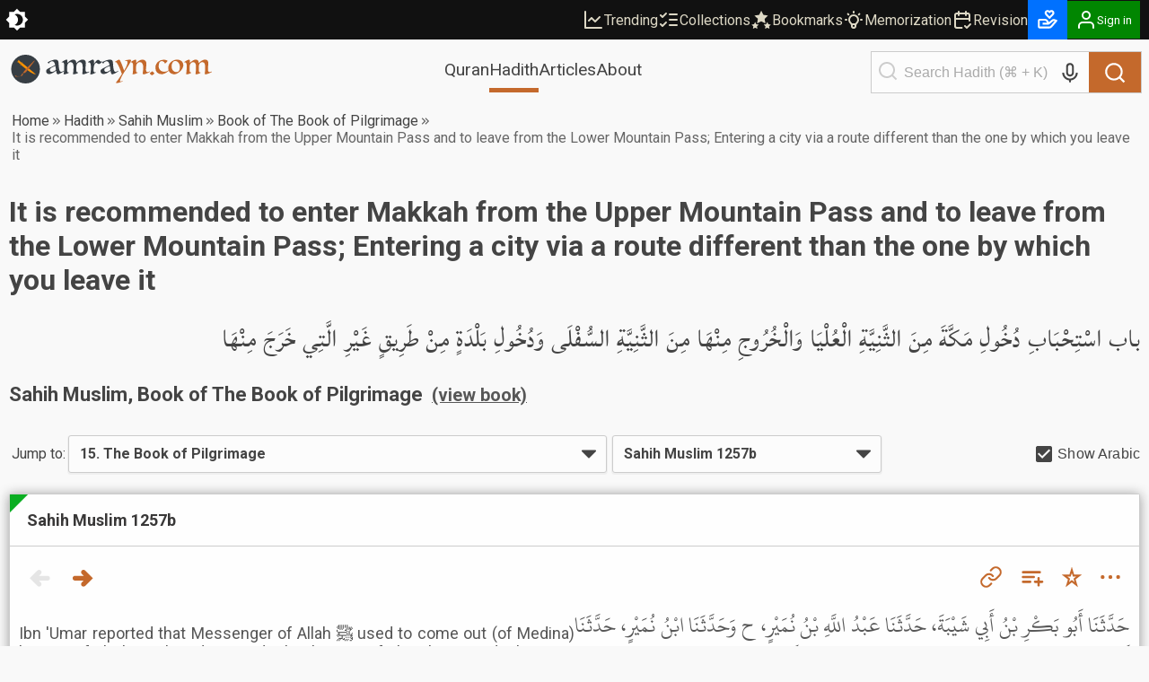

--- FILE ---
content_type: text/html; charset=utf-8
request_url: https://amrayn.com/muslim/15/ch-37
body_size: 22342
content:
<!DOCTYPE html><html lang="en" data-theme-variant="default" class="__variable_4b7c30"><head><meta charSet="utf-8"/><meta name="viewport" content="width=device-width, initial-scale=1"/><link rel="preload" as="image" href="/images/logo-white.png"/><link rel="stylesheet" href="https://cdn.amrayn.com/fe-static/1.5.993/_next/static/css/df67aa977570378e.css" data-precedence="next"/><link rel="stylesheet" href="https://cdn.amrayn.com/fe-static/1.5.993/_next/static/css/7f57049d1d5b689f.css" data-precedence="next"/><link rel="stylesheet" href="https://cdn.amrayn.com/fe-static/1.5.993/_next/static/css/d9bca507fbd145f0.css" data-precedence="next"/><link rel="stylesheet" href="https://cdn.amrayn.com/fe-static/1.5.993/_next/static/css/988bf0d5b7a2048b.css" data-precedence="next"/><link rel="stylesheet" href="https://cdn.amrayn.com/fe-static/1.5.993/_next/static/css/2ea6261abe101f7d.css" data-precedence="next"/><link rel="stylesheet" href="https://cdn.amrayn.com/fe-static/1.5.993/_next/static/css/81a8470461825106.css" data-precedence="next"/><link rel="stylesheet" href="https://cdn.amrayn.com/fe-static/1.5.993/_next/static/css/7d8e2a455b5bdfc9.css" data-precedence="next"/><link rel="stylesheet" href="https://cdn.amrayn.com/fe-static/1.5.993/_next/static/css/208318a7b04f63d4.css" data-precedence="next"/><link rel="stylesheet" href="https://cdn.amrayn.com/fe-static/1.5.993/_next/static/css/aa7185df8dea5376.css" data-precedence="next"/><link rel="stylesheet" href="https://cdn.amrayn.com/fe-static/1.5.993/_next/static/css/7d8ad574bedee6e0.css" data-precedence="next"/><link rel="preload" as="script" fetchPriority="low" href="https://cdn.amrayn.com/fe-static/1.5.993/_next/static/chunks/webpack-8d4fc838662ae4a6.js"/><script src="https://cdn.amrayn.com/fe-static/1.5.993/_next/static/chunks/fd9d1056-973f71921e84882a.js" async=""></script><script src="https://cdn.amrayn.com/fe-static/1.5.993/_next/static/chunks/2117-7b995b72f03d96d5.js" async=""></script><script src="https://cdn.amrayn.com/fe-static/1.5.993/_next/static/chunks/main-app-5294d1645fe5526e.js" async=""></script><script src="https://cdn.amrayn.com/fe-static/1.5.993/_next/static/chunks/e416a3ff-ccf0e5a8b718c716.js" async=""></script><script src="https://cdn.amrayn.com/fe-static/1.5.993/_next/static/chunks/48507feb-dbf84b05c24d39af.js" async=""></script><script src="https://cdn.amrayn.com/fe-static/1.5.993/_next/static/chunks/d622d42c-3d1e6046a97c94bf.js" async=""></script><script src="https://cdn.amrayn.com/fe-static/1.5.993/_next/static/chunks/bc9c3264-d8566e3115f5dd83.js" async=""></script><script src="https://cdn.amrayn.com/fe-static/1.5.993/_next/static/chunks/4b494101-1631a576a1d4d96d.js" async=""></script><script src="https://cdn.amrayn.com/fe-static/1.5.993/_next/static/chunks/00cbbcb7-8a17a28112019c3d.js" async=""></script><script src="https://cdn.amrayn.com/fe-static/1.5.993/_next/static/chunks/4f9d9cd8-393c88d79e831c74.js" async=""></script><script src="https://cdn.amrayn.com/fe-static/1.5.993/_next/static/chunks/9081a741-8a5e8b3b2a996518.js" async=""></script><script src="https://cdn.amrayn.com/fe-static/1.5.993/_next/static/chunks/737dfa3e-2d3e29658b11f3c9.js" async=""></script><script src="https://cdn.amrayn.com/fe-static/1.5.993/_next/static/chunks/ec3863c0-37172d4760fdd0c8.js" async=""></script><script src="https://cdn.amrayn.com/fe-static/1.5.993/_next/static/chunks/8dc5345f-7535a30981005d86.js" async=""></script><script src="https://cdn.amrayn.com/fe-static/1.5.993/_next/static/chunks/c857e369-ab54061bb92e1dc3.js" async=""></script><script src="https://cdn.amrayn.com/fe-static/1.5.993/_next/static/chunks/3627521c-cd3231ee8da51109.js" async=""></script><script src="https://cdn.amrayn.com/fe-static/1.5.993/_next/static/chunks/4f53ad1b-47698a0f8b557bcd.js" async=""></script><script src="https://cdn.amrayn.com/fe-static/1.5.993/_next/static/chunks/39aecf79-cd61aa26f3fe1b22.js" async=""></script><script src="https://cdn.amrayn.com/fe-static/1.5.993/_next/static/chunks/12038df7-4d7561a4f7d6ce18.js" async=""></script><script src="https://cdn.amrayn.com/fe-static/1.5.993/_next/static/chunks/358ff52d-bd32769b5807b6fd.js" async=""></script><script src="https://cdn.amrayn.com/fe-static/1.5.993/_next/static/chunks/5349c568-b843128ca9cfd3dd.js" async=""></script><script src="https://cdn.amrayn.com/fe-static/1.5.993/_next/static/chunks/aaea2bcf-72f2a2e4caa35e57.js" async=""></script><script src="https://cdn.amrayn.com/fe-static/1.5.993/_next/static/chunks/472688b4-d804d5b7077611e1.js" async=""></script><script src="https://cdn.amrayn.com/fe-static/1.5.993/_next/static/chunks/93854f56-c6c00f372d24549c.js" async=""></script><script src="https://cdn.amrayn.com/fe-static/1.5.993/_next/static/chunks/a63740d3-5500533666ee13b9.js" async=""></script><script src="https://cdn.amrayn.com/fe-static/1.5.993/_next/static/chunks/07115393-41dbe9545e4c3c44.js" async=""></script><script src="https://cdn.amrayn.com/fe-static/1.5.993/_next/static/chunks/dc112a36-7ca7a7d409b86d48.js" async=""></script><script src="https://cdn.amrayn.com/fe-static/1.5.993/_next/static/chunks/9318-7077dafeaa9ccd4c.js" async=""></script><script src="https://cdn.amrayn.com/fe-static/1.5.993/_next/static/chunks/6632-2161b594d25e57c3.js" async=""></script><script src="https://cdn.amrayn.com/fe-static/1.5.993/_next/static/chunks/1312-8f02bcea4424533c.js" async=""></script><script src="https://cdn.amrayn.com/fe-static/1.5.993/_next/static/chunks/7560-1c996f0eae509faa.js" async=""></script><script src="https://cdn.amrayn.com/fe-static/1.5.993/_next/static/chunks/7130-422b284c59d8b6d4.js" async=""></script><script src="https://cdn.amrayn.com/fe-static/1.5.993/_next/static/chunks/2453-4ed7a9517587925b.js" async=""></script><script src="https://cdn.amrayn.com/fe-static/1.5.993/_next/static/chunks/419-57607bd01c4eaa77.js" async=""></script><script src="https://cdn.amrayn.com/fe-static/1.5.993/_next/static/chunks/7430-2429200b6e74726a.js" async=""></script><script src="https://cdn.amrayn.com/fe-static/1.5.993/_next/static/chunks/856-ef8af18c52796ac0.js" async=""></script><script src="https://cdn.amrayn.com/fe-static/1.5.993/_next/static/chunks/app/(prod)/(v1)/(main)/hadith/%5Bcollection_slug%5D/view/page.server-b2ed743d11a3e684.js" async=""></script><script src="https://cdn.amrayn.com/fe-static/1.5.993/_next/static/chunks/7943-04eba2930cfb6728.js" async=""></script><script src="https://cdn.amrayn.com/fe-static/1.5.993/_next/static/chunks/app/(prod)/(v1)/(main)/layout.page-e5afc194c92ca8b3.js" async=""></script><link rel="apple-touch-startup-image" href="/icon5.png" media="(max-device-width: 599px)"/><link rel="apple-touch-startup-image" href="/icon8.png" media="(min-device-width: 600px)"/><meta name="theme-color" content="#f9f9f5"/><meta name="color-scheme" content="light"/><title>It is recommended to enter Makkah from the Upper Mountain Pass and to leave from the Lower Mountain Pass; Entering a city via a route different than the one by which you leave it – The Book of Pilgrimage - Sahih Muslim | Hadith – Amrayn</title><meta name="description" content="Chapter of It is recommended to enter Makkah from the Upper Mountain Pass and to leave from the Lower Mountain Pass; Entering a city via a route different than the one by which you leave it in Book of The Book of Pilgrimage in Sahih Muslim"/><meta property="og:title" content="It is recommended to enter Makkah from the Upper Mountain Pass and to leave from the Lower Mountain Pass; Entering a city via a route different than the one by which you leave it – The Book of Pilgrimage - Sahih Muslim | Hadith – Amrayn"/><meta property="og:description" content="Chapter of It is recommended to enter Makkah from the Upper Mountain Pass and to leave from the Lower Mountain Pass; Entering a city via a route different than the one by which you leave it in Book of The Book of Pilgrimage in Sahih Muslim"/><meta property="og:locale" content="en_US"/><meta property="og:image" content="https://cdn0.amrayn.com/himages/muslim.png"/><meta property="og:image:width" content="800"/><meta property="og:image:height" content="600"/><meta property="og:type" content="article"/><meta property="article:tag" content="hadith, bukhari, muslim, tirmidhi, muwatta, nawawi, abudawood, adab, mufrad riyaadus saliheen, ibn majah, hadeeth, sunnah, islam, hikmah"/><meta name="twitter:card" content="summary_large_image"/><meta name="twitter:title" content="It is recommended to enter Makkah from the Upper Mountain Pass and to leave from the Lower Mountain Pass; Entering a city via a route different than the one by which you leave it – The Book of Pilgrimage - Sahih Muslim | Hadith – Amrayn"/><meta name="twitter:description" content="Chapter of It is recommended to enter Makkah from the Upper Mountain Pass and to leave from the Lower Mountain Pass; Entering a city via a route different than the one by which you leave it in Book of The Book of Pilgrimage in Sahih Muslim"/><meta name="twitter:image" content="https://cdn0.amrayn.com/himages/muslim.png"/><meta name="twitter:image:width" content="800"/><meta name="twitter:image:height" content="600"/><meta name="next-size-adjust"/><script type="text/javascript">function amr_quran(s,b,e){window.open(`https://amrayn.com/${s}/${b}-${e}`, 'aqwin', 'resizable=1,fullscreen=1')}</script><script type="text/javascript">
          // Unregister service workers
          if ('serviceWorker' in navigator) {
            navigator.serviceWorker.getRegistrations().then(registrations => {
              registrations.forEach(reg => reg.unregister());
            });
          }  
        </script><script src="https://cdn.amrayn.com/fe-static/1.5.993/_next/static/chunks/polyfills-42372ed130431b0a.js" noModule=""></script></head><body><div id="amrayn-root"><script type="text/javascript">
  var META_THEME_COLORS={default:["#f9f9f5","#171819"],brown:["#f9f9f5","#363530"],cool:["#f9f9f5","#171819"]},changeMode=e=>{const t=window.localStorage.getItem("theme-variant")||"default";if(!document.documentElement)return void console.log("documentElement not found");document.documentElement.setAttribute("data-theme-mode",e),"default"!==t&&document.documentElement.setAttribute("data-theme-variant",t);const o="dark"===e?1:0,n=META_THEME_COLORS[t]?META_THEME_COLORS[t][o]:null,d=document.getElementsByTagName("meta");n&&d["theme-color"]&&d["theme-color"].setAttribute("content",n)},isAutoModeEnabled=()=>{const e=window.localStorage.getItem("theme-auto");return"1"===e||"true"===e};"undefined"!=typeof window&&(isAutoModeEnabled()?window.matchMedia("(prefers-color-scheme: dark)").matches?changeMode("dark"):changeMode("light"):changeMode(window.localStorage.getItem("theme-mode")||"light"));
</script><div class="Toastify"></div><div id="amrayn-page"><header class="header is-sticky"><div class="top-bar root-hide-on-print"><div class="top-bar__contents"><div class="top-bar__theme-switcher"><div class="theme-switcher"><button aria-label="Switch Theme" type="button" title="Current theme: Light"><svg stroke="currentColor" fill="currentColor" stroke-width="0" viewBox="0 0 16 16" class="is-anim" height="26" width="26" xmlns="http://www.w3.org/2000/svg"><path d="M8 12a4 4 0 1 0 0-8 4 4 0 0 0 0 8zM8 0a.5.5 0 0 1 .5.5v2a.5.5 0 0 1-1 0v-2A.5.5 0 0 1 8 0zm0 13a.5.5 0 0 1 .5.5v2a.5.5 0 0 1-1 0v-2A.5.5 0 0 1 8 13zm8-5a.5.5 0 0 1-.5.5h-2a.5.5 0 0 1 0-1h2a.5.5 0 0 1 .5.5zM3 8a.5.5 0 0 1-.5.5h-2a.5.5 0 0 1 0-1h2A.5.5 0 0 1 3 8zm10.657-5.657a.5.5 0 0 1 0 .707l-1.414 1.415a.5.5 0 1 1-.707-.708l1.414-1.414a.5.5 0 0 1 .707 0zm-9.193 9.193a.5.5 0 0 1 0 .707L3.05 13.657a.5.5 0 0 1-.707-.707l1.414-1.414a.5.5 0 0 1 .707 0zm9.193 2.121a.5.5 0 0 1-.707 0l-1.414-1.414a.5.5 0 0 1 .707-.707l1.414 1.414a.5.5 0 0 1 0 .707zM4.464 4.465a.5.5 0 0 1-.707 0L2.343 3.05a.5.5 0 1 1 .707-.707l1.414 1.414a.5.5 0 0 1 0 .708z"></path></svg></button></div></div><div class="top-bar__right-side"><div class="top-bar__top-links"><a aria-disabled="false" class="top-bar__top-link" href="/trending"><svg stroke="currentColor" fill="none" stroke-width="2" viewBox="0 0 24 24" stroke-linecap="round" stroke-linejoin="round" height="24" width="24" xmlns="http://www.w3.org/2000/svg"><path d="M3 3v18h18"></path><path d="m19 9-5 5-4-4-3 3"></path></svg>Trending</a><a aria-disabled="false" class="top-bar__top-link" href="/mycollections"><svg stroke="currentColor" fill="none" stroke-width="2" viewBox="0 0 24 24" stroke-linecap="round" stroke-linejoin="round" height="24" width="24" xmlns="http://www.w3.org/2000/svg"><path d="m3 17 2 2 4-4"></path><path d="m3 7 2 2 4-4"></path><path d="M13 6h8"></path><path d="M13 12h8"></path><path d="M13 18h8"></path></svg>Collections</a><a aria-disabled="false" class="top-bar__top-link" href="/bookmarks"><svg stroke="currentColor" fill="currentColor" stroke-width="0" viewBox="0 0 512 512" height="24" width="24" xmlns="http://www.w3.org/2000/svg"><path d="M256.65 38.984l-49.697 100.702-111.13 16.146 80.413 78.385-18.982 110.68 99.396-52.256 99.397 52.256-18.983-110.68 80.413-78.384-111.127-16.146-49.7-100.702zM112 308.826l-26.674 54.05-59.646 8.665 43.16 42.073-10.188 59.403L112 444.97l53.348 28.046-10.188-59.403 43.16-42.072-59.646-8.665L112 308.825zm288 0l-26.674 54.05-59.646 8.665 43.16 42.073-10.188 59.403L400 444.97l53.348 28.046-10.188-59.403 43.16-42.072-59.646-8.665L400 308.825z"></path></svg>Bookmarks</a><a aria-disabled="false" class="top-bar__top-link" href="/quran/memorization"><svg stroke="currentColor" fill="none" stroke-width="2" viewBox="0 0 24 24" stroke-linecap="round" stroke-linejoin="round" height="24" width="24" xmlns="http://www.w3.org/2000/svg"><path stroke="none" d="M0 0h24v24H0z" fill="none"></path><path d="M3 12h1m8 -9v1m8 8h1m-15.4 -6.4l.7 .7m12.1 -.7l-.7 .7"></path><path d="M9 16a5 5 0 1 1 6 0a3.5 3.5 0 0 0 -1 3a2 2 0 0 1 -4 0a3.5 3.5 0 0 0 -1 -3"></path><path d="M9.7 17l4.6 0"></path></svg>Memorization</a><a aria-disabled="false" class="top-bar__top-link" href="/quran/revision"><svg stroke="currentColor" fill="none" stroke-width="2" viewBox="0 0 24 24" stroke-linecap="round" stroke-linejoin="round" height="24" width="24" xmlns="http://www.w3.org/2000/svg"><path stroke="none" d="M0 0h24v24H0z" fill="none"></path><path d="M11.5 21h-5.5a2 2 0 0 1 -2 -2v-12a2 2 0 0 1 2 -2h12a2 2 0 0 1 2 2v6"></path><path d="M16 3v4"></path><path d="M8 3v4"></path><path d="M4 11h16"></path><path d="M15 19l2 2l4 -4"></path></svg>Revision</a></div><div class="top-bar__user-menu"><div class="user-menu on-top-bar root-hide-on-print"><div style="display:flex;gap:3px;align-items:center"><a aria-disabled="false" target="_blank" rel="nofollow" aria-label="Donate" style="display:flex;background:rgb(0 113 255);color:#fff" class="user-menu__menu-toggle has-label" title="Donate" href="/donate"><svg stroke="currentColor" fill="currentColor" stroke-width="0" viewBox="0 0 24 24" height="26" width="26" xmlns="http://www.w3.org/2000/svg"><path d="M4 21h9.62a3.995 3.995 0 0 0 3.037-1.397l5.102-5.952a1 1 0 0 0-.442-1.6l-1.968-.656a3.043 3.043 0 0 0-2.823.503l-3.185 2.547-.617-1.235A3.98 3.98 0 0 0 9.146 11H4c-1.103 0-2 .897-2 2v6c0 1.103.897 2 2 2zm0-8h5.146c.763 0 1.448.423 1.789 1.105l.447.895H7v2h6.014a.996.996 0 0 0 .442-.11l.003-.001.004-.002h.003l.002-.001h.004l.001-.001c.009.003.003-.001.003-.001.01 0 .002-.001.002-.001h.001l.002-.001.003-.001.002-.001.002-.001.003-.001.002-.001c.003 0 .001-.001.002-.001l.003-.002.002-.001.002-.001.003-.001.002-.001h.001l.002-.001h.001l.002-.001.002-.001c.009-.001.003-.001.003-.001l.002-.001a.915.915 0 0 0 .11-.078l4.146-3.317c.262-.208.623-.273.94-.167l.557.186-4.133 4.823a2.029 2.029 0 0 1-1.52.688H4v-6zM16 2h-.017c-.163.002-1.006.039-1.983.705-.951-.648-1.774-.7-1.968-.704L12.002 2h-.004c-.801 0-1.555.313-2.119.878C9.313 3.445 9 4.198 9 5s.313 1.555.861 2.104l3.414 3.586a1.006 1.006 0 0 0 1.45-.001l3.396-3.568C18.688 6.555 19 5.802 19 5s-.313-1.555-.878-2.121A2.978 2.978 0 0 0 16.002 2H16zm1 3c0 .267-.104.518-.311.725L14 8.55l-2.707-2.843C11.104 5.518 11 5.267 11 5s.104-.518.294-.708A.977.977 0 0 1 11.979 4c.025.001.502.032 1.067.485.081.065.163.139.247.222l.707.707.707-.707c.084-.083.166-.157.247-.222.529-.425.976-.478 1.052-.484a.987.987 0 0 1 .701.292c.189.189.293.44.293.707z"></path></svg></a><button aria-label="Sign in" class="user-menu__menu-toggle with-background has-label"><div class="hjs-spinner"><div class="hjs-spinner__icon" style="width:24px;height:24px"></div></div></button></div><div class="user-menu__menu"><div class="user-menu__menu-links"><button class="user-menu__link">Sign in</button><button class="user-menu__link">Sign up</button></div></div></div></div></div></div></div><div class="nav"><div class="nav__contents"><div class="nav__nav-container"><div class="nav__logo-container"><a aria-disabled="false" rel="nofollow" aria-label="Amrayn.com" href="/"><span class="hjs-icon nav__logo-icon is-custom"><svg class="hjs-icon__svg" viewBox="0 0 3500 500"><circle cx="250" cy="250" r="250" fill="#373e44" stroke="none"></circle><path fill="var(--amr-color-logo-sword)" d="m190.192 141.013 238.9 199.451c-63.413 9.845-208.911-125.242-261.516-164.487l22.616-34.964Zm-2.738-12.549 5.875 4.905-31.242 48.292-5.872-4.904 31.239-48.293ZM134.381 99.11l45.817 38.252-18.676 28.869-45.819-38.252 18.678-28.869Zm-2.624-12.251 5.876 4.906-27.132 41.931-5.874-4.903 27.13-41.934Z"></path><path fill="var(--amr-color-logo-pen)" d="M182.948 351.058c-.557.15-6.31 5.486-12.76 12.311-5.158 5.413-10.077 10.715-11.366 12.605-1.709 2.446.557 3.19 2.511 1.559 1.95-1.595 7.6-6.71 17.883-8.862 11.507-2.411 16.32-4.708 20.642-16.391a1736.08 1736.08 0 0 0 4.567-12.494c2.475-6.898 2.65-14.387.138-16.873-2.508-2.444-12.061 5.008-21.23 16.724-.385.519-.804 1.001-1.186 1.521-9.169 11.752-13.041 17.76-8.753 13.347 3.696-3.744 7.358-7.49 7.811-7.935.871-.852 2.302-.407 2.964.41.836 1.074.696 2.67-.315 3.558-.278.261-.592.408-.906.52m-111.29 16.537c1.15-.297 7.776-1.557 9.972-1.595.418 0 .592.446.382.631-.872.742-3.137 1.778-3.451 1.965-5.753 3.338-6.065 6.155-5.961 7.527.382 3.78 5.404 6.935 23.742 5.749 7.566-.67 14.924-2.113 21.757-3.304 6.832-1.221 15.34-2.334 18.618-2.334 9.937 0 10.704 2.967 18.2 2.967.662 0 1.185-.149 1.185-.926 0-.779-.733-.928-1.15-.965-6.311 0-7.914-4.34-18.269-4.302-5.686-.038-7.461-.148-22.978 2.15-15.515 2.298-33.994 3.302-33.994-.073 0-1.927 12.829-5.562 12.829-11.122 0-2.968-3.519-7.194-22.242-3.638-1.639.337-3.799 1.485-3.662 4.006.108 2.336 1.849 4.191 5.022 3.264m327.595-265.447c-96.925 97.998-129.177 129.737-180.254 192.625-9.379 11.566-14.853 23.028-12.343 25.546 2.512 2.484 28.45.666 43.687-13.645 17.223-12.237 153.372-193.849 156.267-197.742 4.604-6.23-1.081-13.164-7.357-6.784"></path><path fill="#373e44" d="M778.678 256.61q-1.5-8.5-3-18.5t-3-19q-1.5-9-3-15.5-1-6.5-1.5-8.5-8 3-18 7t-20 9q-10 4.5-19 9.5-9 4.5-15 8.5-11.5 7.5-17.5 15t-6 18q0 14.5 8.5 25.5t26.5 11q9.5 0 19.5-3.5 10.5-3.5 19-8 9-4.5 15.5-9t9-7q4-4 6-6.5 2.5-3 2-8zm-14.5-77.5q-3-15.5-7-27.5-4-12.5-10-20.5-6-8.5-14.5-12.5-8.5-4.5-21-4.5-11 0-20.5 4-9 4-16 9.5-6.5 5.5-10.5 11-3.5 5.5-4 8.5-.5 4-4.5 4-7 0-13-5t-6-12q0-4 1-6 11.5-6.5 28-14t34-14q18-6.5 35.5-10.5 17.5-4.5 31.5-4.5 21 0 32 6 11.5 6 17 17t6.5 26q1.5 14.5 2.5 31.5 1.5 25.5 4 49.5 2.5 23.5 7.5 42 5 18 12.5 29.5 8 11 19.5 11 5.5 0 12-2t12.5-4.5q6-3 10.5-5.5 5-3 6.5-4 4.5 0 5.5 4.5 0 2.5-1 4.5-1 1-7.5 5t-16 9.5q-9.5 5.5-21 12-11.5 6-23 11.5-11 5.5-20.5 9t-15 3.5q-6.5 0-11.5-5.5-4.5-5-8-13.5-3.5-9-6-20.5t-4.5-24q-9 7.5-23 18-14 10-30.5 19t-34 15.5q-17 6-33 6-13.5 0-23.5-4-10-4.5-17-11.5-6.5-7-10-16-3-9.5-3-19.5 0-16 9.5-26 10-10.5 30.5-21.5 9.5-5 26.5-13 17-8.5 34.5-17 18-8.5 33-16 15.5-8 22.5-12.5z"></path><path fill="#373e44" d="M1357.569 291.11q1.5 0 2 2 .5 1.5.5 4t-1 3.5q-1 .5-2 1.5-3.5 2-17 8.5-13 6.5-29.5 13.5-16 6.5-32 11.5-15.5 5.5-23.5 5.5-7 0-13.5-3-6-3-5-9.5 1-4 2-12 1.5-8 2.5-19.5 1-14.5 2-33.5 1.5-19 1.5-42 0-27-3.5-44.5-3.5-18-10-28.5t-16-14.5q-9.5-4.5-22-4.5-11.5 0-19.5 4-8 3.5-14 8-11 8.5-17.5 22-6 13-7.5 34.5l-1 11q0 5.5-.5 12 0 6.5-.5 14.5v19q0 29.5 4.5 41 5 11.5 16.5 11.5h5q1-.5 4-1 1 1 2 2.5 1.5 2.5-.5 5.5-2.5 3-12 8-9.5 4.5-21 8.5t-22.5 7q-11 3-16.5 3-7 0-13-2-5.5-1.5-5.5-4 0-3 2-7 1.5-2.5 3-12t2.5-24.5q1.5-15 2.5-34.5 1-20 1-43 0-12-1.5-26.5-1-14.5-6-27-5-13-15-21.5-9.5-9-26.5-9-10 0-18 3-8 2.5-13.5 6.5-11 8.5-19 21-7.5 12.5-10 35.5-1 10.5-2 22-1 11-1 25.5 0 19 1 31.5t3.5 20q2.5 7 6 10 3.5 2.5 9 2.5t7.5-1q2.5-1 3.5 3t-.5 5q-2 2-10.5 6.5-8.5 4-19.5 8.5t-22.5 8q-11.5 3.5-19.5 3.5-8.5 0-13.5-2-4.5-2-4.5-4.5 0-.5 1-3 1-3 1.5-5 2-15.5 3.5-28.5 2-13.5 2.5-29 1-15.5 1.5-35.5t.5-48.5q0-27.5-9-40.5-8.5-13-18-13-4 0-7 1l-5 1q-3 .5-3-3v-3.5q.5-.5 10-7t22.5-14q13-7.5 27-13.5 14-6.5 23-6.5 6 0 10 3.5 4.5 3.5 4.5 13 0 4.5-.5 10 0 5.5-.5 11.5 0 6-.5 12-.5 5.5-.5 9.5 7-6.5 17.5-17 11-10.5 24.5-20t29-16.5q16-7 33.5-7 23 0 37.5 13.5t15.5 47q8-7.5 19.5-18t25.5-20q14.5-9.5 30.5-16t32.5-6.5q58 0 58 61.5 0 10-1 23t-2.5 27.5q-1.5 14-2.5 28t-1 25.5q0 52 27.5 52 4.5 0 10-1l11-3q5.5-2 10-3.5 4.5-2 6.5-3.5zM1586.412 122.11q-5.5 4.5-13 11.5-7.5 6.5-16 13-8 6-16.5 10.5t-16.5 4.5q-7 0-12.5-3-5.5-3.5-10.5-7-4.5-4-9-7-4.5-3.5-9.5-3.5-13.5 0-23 11-9 11-15 28-5.5 17-8.5 37-2.5 20-2.5 38.5 0 15.5 1 25.5 1.5 9.5 4 15.5 2.5 5.5 6.5 7.5 4.5 2 10.5 2 6.5 0 14-2 1.5-.5 2 2 1 2.5 1 4 0 1-1.5 2.5-1.5 1-2 1-11 4.5-22.5 10-11.5 5-19 8.5-7 3-17 6.5-9.5 3.5-16.5 3.5-8 0-13.5-2.5-5-2.5-5-5t1-4.5q1.5-2 2.5-7.5 1-7.5 2-17.5 1.5-10.5 2.5-22.5 1.5-12 2-24.5 1-13 1-25.5 0-28-2-47.5-1.5-19.5-6-31.5t-12.5-17q-7.5-5.5-19.5-5.5h-4.5q-2 0-4 .5-3 0-3-3t3-4.5q5.5-3.5 17-10 11.5-7 23.5-13 12.5-6.5 24-11.5t17-5q6.5 0 11 4.5 4.5 4 6.5 10.5 2.5 6.5 3.5 15 1 8 1 16 0 6-.5 12.5v14q22.5-33 40.5-51 18-18.5 34-18.5 6 0 11.5 5 6 5 12.5 11.5 6.5 6 13.5 11t14.5 5q6.5 0 9.5-1.5l5-2.5q4 0 4 5.5zM1725.944 256.61q-1.5-8.5-3-18.5t-3-19q-1.5-9-3-15.5-1-6.5-1.5-8.5-8 3-18 7t-20 9q-10 4.5-19 9.5-9 4.5-15 8.5-11.5 7.5-17.5 15t-6 18q0 14.5 8.5 25.5t26.5 11q9.5 0 19.5-3.5 10.5-3.5 19-8 9-4.5 15.5-9t9-7q4-4 6-6.5 2.5-3 2-8zm-14.5-77.5q-3-15.5-7-27.5-4-12.5-10-20.5-6-8.5-14.5-12.5-8.5-4.5-21-4.5-11 0-20.5 4-9 4-16 9.5-6.5 5.5-10.5 11-3.5 5.5-4 8.5-.5 4-4.5 4-7 0-13-5t-6-12q0-4 1-6 11.5-6.5 28-14t34-14q18-6.5 35.5-10.5 17.5-4.5 31.5-4.5 21 0 32 6 11.5 6 17 17t6.5 26q1.5 14.5 2.5 31.5 1.5 25.5 4 49.5 2.5 23.5 7.5 42 5 18 12.5 29.5 8 11 19.5 11 5.5 0 12-2t12.5-4.5q6-3 10.5-5.5 5-3 6.5-4 4.5 0 5.5 4.5 0 2.5-1 4.5-1 1-7.5 5t-16 9.5q-9.5 5.5-21 12-11.5 6-23 11.5-11 5.5-20.5 9t-15 3.5q-6.5 0-11.5-5.5-4.5-5-8-13.5-3.5-9-6-20.5t-4.5-24q-9 7.5-23 18-14 10-30.5 19t-34 15.5q-17 6-33 6-13.5 0-23.5-4-10-4.5-17-11.5-6.5-7-10-16-3-9.5-3-19.5 0-16 9.5-26 10-10.5 30.5-21.5 9.5-5 26.5-13 17-8.5 34.5-17 18-8.5 33-16 15.5-8 22.5-12.5z"></path><path fill="var(--amr-color-logo-pen)" d="M1823.139 483.11q4.5-5 13.5-16.5t19.5-26q11-14.5 22-31 11.5-16.5 21.5-31.5 10-14.5 17-27 7.5-12 9.5-18-8-21-17-44.5t-19-46.5q-9.5-23-19.5-44-9.5-21-19-36.5-9.5-16-18.5-25.5-8.5-9.5-15.5-9.5-2 0-4.5 1.5-2.5 1-4.5 2-1.5 1-3.5-2.5t0-4.5q2-1.5 11.5-7.5 10-6 22-12.5 12-7 23-12.5 11.5-5.5 16.5-5.5t11.5 9q7 9 14 24.5 7.5 15 15.5 34.5t16 41q8 21 15.5 42.5 8 21.5 15 40 6.5-10 16.5-28.5 10.5-18.5 20-39.5t16-41.5q7-20.5 7-34.5 0-14.5-7-20.5-7-6.5-15.5-6.5-6.5 0-10.5.5-3.5 0-8 1-1 0-3-1-2-1.5-2-4t11-5.5q11-3 25.5-5.5t28.5-4q14-2 19.5-2 11.5 0 17 4.5t5.5 10.5q-3 12-13 31.5-9.5 19-23 42-13.5 22.5-29 47-15 24-29 45.5t-25.5 38.5q-11 17-16 25-10 15.5-19 32-9 17-16.5 33.5-7.5 17-13.5 32-5.5 15.5-8 28-1.5 7.5 2.5 9.5 4.5 2.5 11 1 7-1 15-4.5t13.5-8q2.5-2 3-1 1 1.5 1 4t-1 5q-1 3-2.5 4-.5 0-11.5 4.5t-26.5 9.5q-15.5 5.5-33 10-17 4.5-30 4.5-12.5 0-12.5-8v-1.5q.5-.5.5-1zM2173.217 202.61q-.5 4.5-1 8t-1 8q0 4.5-.5 11.5v17.5q0 18 1 29.5 1.5 11.5 4 18.5 2.5 6.5 6 9 4 2.5 9.5 2.5 3.5 0 7.5-1 1 0 1.5 3 1 2.5 0 3.5-3 2.5-12 7.5-8.5 4.5-19.5 9t-23 8q-11.5 3.5-19.5 3.5-7 0-11-2-4-1.5-4-4t.5-3q.5-.5 1.5-2.5 1-2.5 1.5-6 .5-4 1.5-9 1-7 2-17.5 1-11 2-23.5 1-13 1.5-26.5 1-14 1-27 0-5.5-.5-13.5 0-8.5-.5-21.5-.5-14.5-3.5-24.5-2.5-10.5-7-16.5-4-6.5-9.5-9.5-5-3-10-3h-5q-2.5 0-5 .5-2 0-2-4.5 0-1 .5-1.5 1-1 5-3.5 6.5-4.5 17.5-11t22.5-12q11.5-5.5 21.5-9.5 10.5-4 16-4 14.5 0 14.5 16.5 0 2.5-.5 9t-1 13.5q0 6.5-.5 12.5t-.5 8q10.5-10 22.5-20.5t26-19q14-9 29.5-14.5t32-5.5q30 0 49 17.5 19.5 17 19.5 54.5 0 10-1.5 23.5-1 13.5-2.5 28t-3 28.5q-1 14-1 25 0 40 26 40 5 0 11-1.5 6.5-2 12-4 6-2.5 10.5-4.5 4.5-2.5 6-4 .5-.5 1 1 1 1 1.5 3t0 3.5q0 1.5-.5 2-4 2.5-17.5 9.5-13 7-29.5 14.5-16 7-32 12.5-16 6-25.5 6-11.5 0-16-5.5-4-5.5-4-11.5 0-4 1-10 1.5-6 3.5-19.5 2-14.5 3.5-34 2-19.5 2-42 0-44-16.5-66.5-16-23-40.5-23-15.5 0-27.5 6t-20.5 16.5q-8.5 10-13.5 23.5-5 13-6.5 28zM2456.717 289.11q2.5.5 8 5.5 6 5 12 11.5t10.5 12.5q4.5 6 4.5 8 0 2.5-6 7.5t-14 10q-7.5 5.5-15 9.5-7 4-10 4-1.5 0-7.5-5-5.5-4.5-11.5-10.5t-11-11.5q-4.5-6-4.5-8 0-2.5 6.5-7.5 6.5-5.5 14-11 8-6 15-10 7.5-4.5 9-5zM2721.162 107.61q-1 3-6 9.5-4.5 6-11 13-6.5 6.5-14 13-7 6-12.5 9-3.5 1.5-4.5-1-.5-2.5-.5-5 0-4-4.5-10-4-6-12-11.5-7.5-6-18-10t-23-4q-21.5 0-35 23.5-13.5 23-13.5 61.5 0 23.5 7 42.5 7.5 18.5 20 31.5 13 12.5 31 19.5 18 6.5 39 6.5 28.5 0 45.5-7 17-7.5 28-17 .5 0 .5-.5.5-.5 1-.5 2.5 0 3.5 2 1 1.5 1 4 0 2-1 3-7.5 6-21 16-13 10-30 20-17 9.5-35.5 16.5t-36.5 7q-51.5 0-80.5-30-28.5-30-28.5-82 0-39.5 15-66.5 15.5-27 37.5-43 22.5-16.5 47.5-23.5t44-7q15.5 0 27.5 2.5 12.5 2 21 5.5 9 3 13.5 6.5 5 3.5 5 6z"></path><path fill="var(--amr-color-logo-pen)" d="M2933.795 294.61q-5.5 4.5-15 12t-22 15q-12.5 7.5-27.5 13-15 5-31.5 5-25 0-44.5-8.5-19.5-9-33-23.5-13-15-20-35-6.5-20-6.5-42.5 0-26.5 8-47t19.5-35.5q12-15.5 25.5-25.5 13.5-10.5 24.5-16.5 5-3 12.5-6.5 8-3.5 17-6.5 9.5-3 20-5 11-2.5 22.5-2.5 21.5 0 41.5 5.5 20.5 5.5 36 17.5 15.5 11.5 25 30t9.5 44.5q0 21-8 39.5-7.5 18.5-18 33t-21 25l-14.5 14.5zm-56.5 8q28.5 0 43.5-21.5 15.5-21.5 15.5-66 0-22.5-6.5-41.5-6-19.5-17.5-34-11-14.5-26-22.5-15-8.5-32.5-8.5-12.5 0-24 6.5-11 6.5-19.5 19-8.5 12-13.5 29.5t-5 39.5q0 23.5 7 42 7.5 18.5 19.5 31.5 12 12.5 27 19.5 15.5 6.5 32 6.5zM3489.404 291.11q1.5 0 2 2 .5 1.5.5 4t-1 3.5q-1 .5-2 1.5-3.5 2-17 8.5-13 6.5-29.5 13.5-16 6.5-32 11.5-15.5 5.5-23.5 5.5-7 0-13.5-3-6-3-5-9.5 1-4 2-12 1.5-8 2.5-19.5 1-14.5 2-33.5 1.5-19 1.5-42 0-27-3.5-44.5-3.5-18-10-28.5t-16-14.5q-9.5-4.5-22-4.5-11.5 0-19.5 4-8 3.5-14 8-11 8.5-17.5 22-6 13-7.5 34.5l-1 11q0 5.5-.5 12 0 6.5-.5 14.5v19q0 29.5 4.5 41 5 11.5 16.5 11.5h5q1-.5 4-1 1 1 2 2.5 1.5 2.5-.5 5.5-2.5 3-12 8-9.5 4.5-21 8.5t-22.5 7q-11 3-16.5 3-7 0-13-2-5.5-1.5-5.5-4 0-3 2-7 1.5-2.5 3-12t2.5-24.5q1.5-15 2.5-34.5 1-20 1-43 0-12-1.5-26.5-1-14.5-6-27-5-13-15-21.5-9.5-9-26.5-9-10 0-18 3-8 2.5-13.5 6.5-11 8.5-19 21-7.5 12.5-10 35.5-1 10.5-2 22-1 11-1 25.5 0 19 1 31.5t3.5 20q2.5 7 6 10 3.5 2.5 9 2.5t7.5-1q2.5-1 3.5 3t-.5 5q-2 2-10.5 6.5-8.5 4-19.5 8.5t-22.5 8q-11.5 3.5-19.5 3.5-8.5 0-13.5-2-4.5-2-4.5-4.5 0-.5 1-3 1-3 1.5-5 2-15.5 3.5-28.5 2-13.5 2.5-29 1-15.5 1.5-35.5t.5-48.5q0-27.5-9-40.5-8.5-13-18-13-4 0-7 1l-5 1q-3 .5-3-3v-3.5q.5-.5 10-7t22.5-14q13-7.5 27-13.5 14-6.5 23-6.5 6 0 10 3.5 4.5 3.5 4.5 13 0 4.5-.5 10 0 5.5-.5 11.5 0 6-.5 12-.5 5.5-.5 9.5 7-6.5 17.5-17 11-10.5 24.5-20t29-16.5q16-7 33.5-7 23 0 37.5 13.5t15.5 47q8-7.5 19.5-18t25.5-20q14.5-9.5 30.5-16t32.5-6.5q58 0 58 61.5 0 10-1 23t-2.5 27.5q-1.5 14-2.5 28t-1 25.5q0 52 27.5 52 4.5 0 10-1l11-3q5.5-2 10-3.5 4.5-2 6.5-3.5z"></path></svg></span></a></div></div><div class="nav__nav-links root-hide-on-print"><a aria-disabled="false" class="nav__nav-link" href="/"><div>Quran</div></a><a aria-disabled="false" class="nav__nav-link" href="/hadith"><div>Hadith</div></a><a aria-disabled="false" class="nav__nav-link" href="/articles"><div>Articles</div></a><a aria-disabled="false" class="nav__nav-link" href="/about"><div>About</div></a></div><div class="nav__search-bar root-hide-on-print"><div class="header__search "><div class="co-search-bar "><div class="co-search-bar__bar"><button aria-label="Start search here" class="co-search-bar__icon" type="button" tabindex="-1"><svg stroke="currentColor" fill="currentColor" stroke-width="0" viewBox="0 0 24 24" height="24" width="24" xmlns="http://www.w3.org/2000/svg"><path d="M18.031 16.6168L22.3137 20.8995L20.8995 22.3137L16.6168 18.031C15.0769 19.263 13.124 20 11 20C6.032 20 2 15.968 2 11C2 6.032 6.032 2 11 2C15.968 2 20 6.032 20 11C20 13.124 19.263 15.0769 18.031 16.6168ZM16.0247 15.8748C17.2475 14.6146 18 12.8956 18 11C18 7.1325 14.8675 4 11 4C7.1325 4 4 7.1325 4 11C4 14.8675 7.1325 18 11 18C12.8956 18 14.6146 17.2475 15.8748 16.0247L16.0247 15.8748Z"></path></svg></button><input type="search" id="co-search-bar__search-inputheader" placeholder="Search" class="co-search-bar__input" aria-labelledby="co-search-bar__search-inputheader" enterKeyHint="search" maxLength="2048" autoComplete="off" spellCheck="false" autoCapitalize="off" autoCorrect="off" name="co-search-bar__search-inputheader" value=""/><div class="amr-button-group" style="padding:0;gap:3px"><button aria-label="Voice Search" title="Voice search (Arabic only)" type="button" class="amr-button icon-button " style="color:inherit"><svg stroke="currentColor" fill="currentColor" stroke-width="0" viewBox="0 0 24 24" height="26" width="26" xmlns="http://www.w3.org/2000/svg"><path d="M16 12V6c0-2.217-1.785-4.021-3.979-4.021a.933.933 0 0 0-.209.025A4.006 4.006 0 0 0 8 6v6c0 2.206 1.794 4 4 4s4-1.794 4-4zm-6 0V6c0-1.103.897-2 2-2a.89.89 0 0 0 .163-.015C13.188 4.06 14 4.935 14 6v6c0 1.103-.897 2-2 2s-2-.897-2-2z"></path><path d="M6 12H4c0 4.072 3.061 7.436 7 7.931V22h2v-2.069c3.939-.495 7-3.858 7-7.931h-2c0 3.309-2.691 6-6 6s-6-2.691-6-6z"></path></svg></button><button aria-label="Search" type="button" class="amr-button" style="border-radius:0;box-shadow:none;padding-top:0.8rem;padding-bottom:0.8rem"><svg stroke="currentColor" fill="currentColor" stroke-width="0" viewBox="0 0 24 24" height="26" width="26" xmlns="http://www.w3.org/2000/svg"><path d="M18.031 16.6168L22.3137 20.8995L20.8995 22.3137L16.6168 18.031C15.0769 19.263 13.124 20 11 20C6.032 20 2 15.968 2 11C2 6.032 6.032 2 11 2C15.968 2 20 6.032 20 11C20 13.124 19.263 15.0769 18.031 16.6168ZM16.0247 15.8748C17.2475 14.6146 18 12.8956 18 11C18 7.1325 14.8675 4 11 4C7.1325 4 4 7.1325 4 11C4 14.8675 7.1325 18 11 18C12.8956 18 14.6146 17.2475 15.8748 16.0247L16.0247 15.8748Z"></path></svg></button></div></div></div></div></div></div></div></header><main id="amrayn-content" class="amrayn-margined-content"><div><div class="breadcrumbs" role="navigation" itemScope="" itemType="http://schema.org/BreadcrumbList"><div class="breadcrumbs__item-list"><div class="breadcrumbs__item" itemProp="itemListElement" itemScope="" itemType="http://schema.org/ListItem"><a aria-disabled="false" class="breadcrumbs__link" itemProp="item" href="/"><span itemProp="name">Home</span></a><meta itemProp="position" content="1"/></div><svg stroke="currentColor" fill="none" stroke-width="0" viewBox="0 0 24 24" class="breadcrumbs__icon icon-xxs" height="1em" width="1em" xmlns="http://www.w3.org/2000/svg"><path d="M5.63605 7.75735L7.05026 6.34314L12.7071 12L7.05029 17.6568L5.63608 16.2426L9.87869 12L5.63605 7.75735Z" fill="currentColor"></path><path d="M12.7071 6.34314L11.2929 7.75735L15.5356 12L11.2929 16.2426L12.7072 17.6568L18.364 12L12.7071 6.34314Z" fill="currentColor"></path></svg><div class="breadcrumbs__item" itemProp="itemListElement" itemScope="" itemType="http://schema.org/ListItem"><a aria-disabled="false" class="breadcrumbs__link" itemProp="item" href="/hadith"><span itemProp="name">Hadith</span></a><meta itemProp="position" content="2"/></div><svg stroke="currentColor" fill="none" stroke-width="0" viewBox="0 0 24 24" class="breadcrumbs__icon icon-xxs" height="1em" width="1em" xmlns="http://www.w3.org/2000/svg"><path d="M5.63605 7.75735L7.05026 6.34314L12.7071 12L7.05029 17.6568L5.63608 16.2426L9.87869 12L5.63605 7.75735Z" fill="currentColor"></path><path d="M12.7071 6.34314L11.2929 7.75735L15.5356 12L11.2929 16.2426L12.7072 17.6568L18.364 12L12.7071 6.34314Z" fill="currentColor"></path></svg><div class="breadcrumbs__item" itemProp="itemListElement" itemScope="" itemType="http://schema.org/ListItem"><a aria-disabled="false" class="breadcrumbs__link" itemProp="item" href="/muslim"><span itemProp="name">Sahih Muslim</span></a><meta itemProp="position" content="3"/></div><svg stroke="currentColor" fill="none" stroke-width="0" viewBox="0 0 24 24" class="breadcrumbs__icon icon-xxs" height="1em" width="1em" xmlns="http://www.w3.org/2000/svg"><path d="M5.63605 7.75735L7.05026 6.34314L12.7071 12L7.05029 17.6568L5.63608 16.2426L9.87869 12L5.63605 7.75735Z" fill="currentColor"></path><path d="M12.7071 6.34314L11.2929 7.75735L15.5356 12L11.2929 16.2426L12.7072 17.6568L18.364 12L12.7071 6.34314Z" fill="currentColor"></path></svg><div class="breadcrumbs__item" itemProp="itemListElement" itemScope="" itemType="http://schema.org/ListItem"><a aria-disabled="false" class="breadcrumbs__link" itemProp="item" href="/muslim/15"><span itemProp="name">Book of The Book of Pilgrimage</span></a><meta itemProp="position" content="4"/></div><svg stroke="currentColor" fill="none" stroke-width="0" viewBox="0 0 24 24" class="breadcrumbs__icon icon-xxs" height="1em" width="1em" xmlns="http://www.w3.org/2000/svg"><path d="M5.63605 7.75735L7.05026 6.34314L12.7071 12L7.05029 17.6568L5.63608 16.2426L9.87869 12L5.63605 7.75735Z" fill="currentColor"></path><path d="M12.7071 6.34314L11.2929 7.75735L15.5356 12L11.2929 16.2426L12.7072 17.6568L18.364 12L12.7071 6.34314Z" fill="currentColor"></path></svg><div class="breadcrumbs__item is-last" itemProp="itemListElement" itemScope="" itemType="http://schema.org/ListItem"><a aria-disabled="false" class="breadcrumbs__link" itemProp="item" href="/muslim/15/ch-37"><span itemProp="name">It is recommended to enter Makkah from the Upper Mountain Pass and to leave from the Lower Mountain Pass; Entering a city via a route different than the one by which you leave it</span></a><meta itemProp="position" content="5"/></div></div></div><span style="display:none">ae=<!-- -->/<!-- -->&lt;default&gt;<!-- -->=<!-- -->w</span><div class="pa-hadith"><h1 class="pa-hadith__title page-heading">It is recommended to enter Makkah from the Upper Mountain Pass and to leave from the Lower Mountain Pass; Entering a city via a route different than the one by which you leave it</h1><h2 class="pa-hadith__title-arabic arabic">باب اسْتِحْبَابِ دُخُولِ مَكَّةَ مِنَ الثَّنِيَّةِ الْعُلْيَا وَالْخُرُوجِ مِنْهَا مِنَ الثَّنِيَّةِ السُّفْلَى وَدُخُولِ بَلْدَةٍ مِنْ طَرِيقٍ غَيْرِ الَّتِي خَرَجَ مِنْهَا</h2><h3>Sahih Muslim<!-- -->, Book of <!-- -->The Book of Pilgrimage<a aria-disabled="false" class="pa-hadith__chapter-link" style="margin-left:10px" href="/muslim/15">(view book)</a></h3><div class="pa-hadith__tools root-hide-on-print has-multiple-children"><!--$!--><template data-dgst="BAILOUT_TO_CLIENT_SIDE_RENDERING"></template><!--/$--><!--$!--><template data-dgst="BAILOUT_TO_CLIENT_SIDE_RENDERING"></template><!--/$--></div><!--$!--><template data-dgst="BAILOUT_TO_CLIENT_SIDE_RENDERING"></template><!--/$--><div class="pa-hadith__body-container"><div class="co-infinite pa-hadith__hadith-container "><div class="co-infinite__items"><div class="co-infinite__container"><div class="co-hadith page-break-after" id="h2886-1096032"><div class="co-hadith__title is-sticky"><div class="co-hadith__grade-corner-container"><span class="co-hadith__grade-corner sahih"></span></div><div class="co-hadith__title-content"><a aria-disabled="false" target="_self" class="co-hadith__title-text-container" href="/muslim:1257b"><h2 class="co-hadith__title-text-head amr-like-body">Sahih Muslim 1257b</h2></a><div class="co-hadith__attr root-hide-on-print"></div></div></div><div class="co-hadith__body"><div class="co-hadith__toolbar root-hide-on-print"><div class="co-hadith__nav"><button type="button" class="amr-button icon-button co-hadith__nav-button" disabled=""><svg stroke="currentColor" fill="currentColor" stroke-width="0" version="1.2" baseProfile="tiny" viewBox="0 0 24 24" class="co-hadith__nav-icon" height="32" width="32" xmlns="http://www.w3.org/2000/svg"><path d="M18 11h-7.244l1.586-1.586c.781-.781.781-2.049 0-2.828-.781-.781-2.047-.781-2.828 0l-6.414 6.414 6.414 6.414c.39.391.902.586 1.414.586s1.023-.195 1.414-.586c.781-.781.781-2.049 0-2.828l-1.586-1.586h7.244c1.104 0 2-.896 2-2 0-1.105-.896-2-2-2z"></path></svg></button><button type="button" class="amr-button icon-button co-hadith__nav-button" navid="h2887-947952"><svg stroke="currentColor" fill="currentColor" stroke-width="0" version="1.2" baseProfile="tiny" viewBox="0 0 24 24" class="co-hadith__nav-icon" height="32" width="32" xmlns="http://www.w3.org/2000/svg"><path d="M10.586 6.586c-.781.779-.781 2.047 0 2.828l1.586 1.586h-7.244c-1.104 0-2 .895-2 2 0 1.104.896 2 2 2h7.244l-1.586 1.586c-.781.779-.781 2.047 0 2.828.391.391.902.586 1.414.586s1.023-.195 1.414-.586l6.414-6.414-6.414-6.414c-.781-.781-2.047-.781-2.828 0z"></path></svg></button></div><div class="co-hadith__basic-tools root-hide-on-print"><a aria-disabled="false" target="_self" class="co-hadith__perm-link amr-button icon-button" title="Permanent Link" href="/muslim:1257b"><svg stroke="currentColor" fill="none" stroke-width="2" viewBox="0 0 24 24" stroke-linecap="round" stroke-linejoin="round" class="co-hadith__perm-link-icon" height="26" width="26" xmlns="http://www.w3.org/2000/svg"><path d="M10 13a5 5 0 0 0 7.54.54l3-3a5 5 0 0 0-7.07-7.07l-1.72 1.71"></path><path d="M14 11a5 5 0 0 0-7.54-.54l-3 3a5 5 0 0 0 7.07 7.07l1.71-1.71"></path></svg></a><span class="co-collection__button-container co-hadith__collection-button"><button aria-label="Add to collection" class="co-collection__button amr-button icon-button"><svg stroke="currentColor" fill="none" stroke-width="2" viewBox="0 0 24 24" stroke-linecap="round" stroke-linejoin="round" height="32" width="32" xmlns="http://www.w3.org/2000/svg"><path stroke="none" d="M0 0h24v24H0z" fill="none"></path><path d="M19 8h-14"></path><path d="M5 12h9"></path><path d="M11 16h-6"></path><path d="M15 16h6"></path><path d="M18 13v6"></path></svg></button></span><button aria-label="Bookmark" class="amr-button icon-button co-bookmark-button co-hadith__bookmark-button"><div class="co-bookmark-button__inner"><svg stroke="currentColor" fill="currentColor" stroke-width="0" viewBox="0 0 16 16" height="26" width="26" xmlns="http://www.w3.org/2000/svg"><path fill-rule="evenodd" clip-rule="evenodd" d="M9.595 6.252L8 1 6.405 6.252H1l4.373 3.4L3.75 15 8 11.695 12.25 15l-1.623-5.348L15 6.252H9.595zm-7.247.47H6.72L8 2.507 6.72 6.722H2.348zm3.537 2.75l-1.307 4.305 1.307-4.305zm7.767-2.75H9.28h4.372zm-8.75.9h2.366L8 5.214l.732 2.41h2.367l-1.915 1.49.731 2.409L8 10.032l-1.915 1.49.731-2.41-1.915-1.49z"></path></svg></div></button><span class="co-hadith__menu-container"><button aria-label="Hadith options" class="co-hadith__menu-toggle amr-button icon-button"><svg stroke="currentColor" fill="currentColor" stroke-width="0" viewBox="0 0 24 24" height="26" width="26" xmlns="http://www.w3.org/2000/svg"><path d="M20 14a2 2 0 1 1-.001-3.999A2 2 0 0 1 20 14ZM6 12a2 2 0 1 1-3.999.001A2 2 0 0 1 6 12Zm8 0a2 2 0 1 1-3.999.001A2 2 0 0 1 14 12Z"></path></svg></button></span></div></div><div class="co-hadith__contents"><div class="co-hadith__text-container"><div class="co-hadith__text"><p class="co-hadith__english-text">Ibn 'Umar reported that Messenger of Allah ﷺ used to come out (of Medina) by way of al-Shajarah and entered it by the way of al-Mu'arras and whenever he entered Mecca, he entered it from the upper side and went out of it from the lower side. This hadith has been narrated on the authority of 'Ubaidullah with the same chain of transmitters and in the narration transmitted by Zubair (it is mentioned) that the upper side is that'which is at al-Batha</p></div><div class="co-hadith__text"><p class="co-hadith__arabic-text arabic">حَدَّثَنَا أَبُو بَكْرِ بْنُ أَبِي شَيْبَةَ، حَدَّثَنَا عَبْدُ اللَّهِ بْنُ نُمَيْرٍ، ح وَحَدَّثَنَا ابْنُ نُمَيْرٍ، حَدَّثَنَا أَبِي، حَدَّثَنَا عُبَيْدُ اللَّهِ، عَنْ نَافِعٍ، عَنِ ابْنِ عُمَرَ، أَنَّ رَسُولَ اللَّهِ ﷺ كَانَ يَخْرُجُ مِنْ طَرِيقِ الشَّجَرَةِ وَيَدْخُلُ مِنْ طَرِيقِ الْمُعَرَّسِ وَإِذَا دَخَلَ مَكَّةَ دَخَلَ مِنَ الثَّنِيَّةِ الْعُلْيَا وَيَخْرُجُ مِنَ الثَّنِيَّةِ السُّفْلَى .</p></div></div></div><h3 class="co-hadith__section-heading">Classification</h3><div class="co-hadith__grades"><span class="co-hadith__grade sahih">Sahih (Authentic)</span></div><!--$--><!--$!--><template data-dgst="BAILOUT_TO_CLIENT_SIDE_RENDERING"></template><!--/$--><!--/$--></div></div><div class="co-hadith page-break-after" id="h2887-947952"><div class="co-hadith__title is-sticky"><div class="co-hadith__grade-corner-container"><span class="co-hadith__grade-corner sahih"></span></div><div class="co-hadith__title-content"><a aria-disabled="false" target="_self" class="co-hadith__title-text-container" href="/muslim:1258a"><h2 class="co-hadith__title-text-head amr-like-body">Sahih Muslim 1258a</h2></a><div class="co-hadith__attr root-hide-on-print"></div></div></div><div class="co-hadith__body"><div class="co-hadith__toolbar root-hide-on-print"><div class="co-hadith__nav"><button type="button" class="amr-button icon-button co-hadith__nav-button" navid="h2886-1096032"><svg stroke="currentColor" fill="currentColor" stroke-width="0" version="1.2" baseProfile="tiny" viewBox="0 0 24 24" class="co-hadith__nav-icon" height="32" width="32" xmlns="http://www.w3.org/2000/svg"><path d="M18 11h-7.244l1.586-1.586c.781-.781.781-2.049 0-2.828-.781-.781-2.047-.781-2.828 0l-6.414 6.414 6.414 6.414c.39.391.902.586 1.414.586s1.023-.195 1.414-.586c.781-.781.781-2.049 0-2.828l-1.586-1.586h7.244c1.104 0 2-.896 2-2 0-1.105-.896-2-2-2z"></path></svg></button><button type="button" class="amr-button icon-button co-hadith__nav-button" navid="h2888-1119264"><svg stroke="currentColor" fill="currentColor" stroke-width="0" version="1.2" baseProfile="tiny" viewBox="0 0 24 24" class="co-hadith__nav-icon" height="32" width="32" xmlns="http://www.w3.org/2000/svg"><path d="M10.586 6.586c-.781.779-.781 2.047 0 2.828l1.586 1.586h-7.244c-1.104 0-2 .895-2 2 0 1.104.896 2 2 2h7.244l-1.586 1.586c-.781.779-.781 2.047 0 2.828.391.391.902.586 1.414.586s1.023-.195 1.414-.586l6.414-6.414-6.414-6.414c-.781-.781-2.047-.781-2.828 0z"></path></svg></button></div><div class="co-hadith__basic-tools root-hide-on-print"><a aria-disabled="false" target="_self" class="co-hadith__perm-link amr-button icon-button" title="Permanent Link" href="/muslim:1258a"><svg stroke="currentColor" fill="none" stroke-width="2" viewBox="0 0 24 24" stroke-linecap="round" stroke-linejoin="round" class="co-hadith__perm-link-icon" height="26" width="26" xmlns="http://www.w3.org/2000/svg"><path d="M10 13a5 5 0 0 0 7.54.54l3-3a5 5 0 0 0-7.07-7.07l-1.72 1.71"></path><path d="M14 11a5 5 0 0 0-7.54-.54l-3 3a5 5 0 0 0 7.07 7.07l1.71-1.71"></path></svg></a><span class="co-collection__button-container co-hadith__collection-button"><button aria-label="Add to collection" class="co-collection__button amr-button icon-button"><svg stroke="currentColor" fill="none" stroke-width="2" viewBox="0 0 24 24" stroke-linecap="round" stroke-linejoin="round" height="32" width="32" xmlns="http://www.w3.org/2000/svg"><path stroke="none" d="M0 0h24v24H0z" fill="none"></path><path d="M19 8h-14"></path><path d="M5 12h9"></path><path d="M11 16h-6"></path><path d="M15 16h6"></path><path d="M18 13v6"></path></svg></button></span><button aria-label="Bookmark" class="amr-button icon-button co-bookmark-button co-hadith__bookmark-button"><div class="co-bookmark-button__inner"><svg stroke="currentColor" fill="currentColor" stroke-width="0" viewBox="0 0 16 16" height="26" width="26" xmlns="http://www.w3.org/2000/svg"><path fill-rule="evenodd" clip-rule="evenodd" d="M9.595 6.252L8 1 6.405 6.252H1l4.373 3.4L3.75 15 8 11.695 12.25 15l-1.623-5.348L15 6.252H9.595zm-7.247.47H6.72L8 2.507 6.72 6.722H2.348zm3.537 2.75l-1.307 4.305 1.307-4.305zm7.767-2.75H9.28h4.372zm-8.75.9h2.366L8 5.214l.732 2.41h2.367l-1.915 1.49.731 2.409L8 10.032l-1.915 1.49.731-2.41-1.915-1.49z"></path></svg></div></button><span class="co-hadith__menu-container"><button aria-label="Hadith options" class="co-hadith__menu-toggle amr-button icon-button"><svg stroke="currentColor" fill="currentColor" stroke-width="0" viewBox="0 0 24 24" height="26" width="26" xmlns="http://www.w3.org/2000/svg"><path d="M20 14a2 2 0 1 1-.001-3.999A2 2 0 0 1 20 14ZM6 12a2 2 0 1 1-3.999.001A2 2 0 0 1 6 12Zm8 0a2 2 0 1 1-3.999.001A2 2 0 0 1 14 12Z"></path></svg></button></span></div></div><div class="co-hadith__contents"><div class="co-hadith__text-container"><div class="co-hadith__text"><p class="co-hadith__english-text">'A'isha (Allah be pleased with her) reported that when Allah's Messenger may peace be upon him) came to Mecca he entered from its upper side and came out from its lower side.</p></div><div class="co-hadith__text"><p class="co-hadith__arabic-text arabic">حَدَّثَنَا مُحَمَّدُ بْنُ الْمُثَنَّى، وَابْنُ أَبِي عُمَرَ، جَمِيعًا عَنِ ابْنِ عُيَيْنَةَ، - قَالَ ابْنُ الْمُثَنَّى حَدَّثَنَا سُفْيَانُ، - عَنْ هِشَامِ بْنِ عُرْوَةَ، عَنْ أَبِيهِ، عَنْ عَائِشَةَ، أَنَّ النَّبِيَّ ﷺ لَمَّا جَاءَ إِلَى مَكَّةَ دَخَلَهَا مِنْ أَعْلاَهَا وَخَرَجَ مِنْ أَسْفَلِهَا .</p></div></div></div><h3 class="co-hadith__section-heading">Classification</h3><div class="co-hadith__grades"><span class="co-hadith__grade sahih">Sahih (Authentic)</span></div><!--$--><!--$!--><template data-dgst="BAILOUT_TO_CLIENT_SIDE_RENDERING"></template><!--/$--><!--/$--></div></div><div class="co-hadith" id="h2888-1119264"><div class="co-hadith__title is-sticky"><div class="co-hadith__grade-corner-container"><span class="co-hadith__grade-corner sahih"></span></div><div class="co-hadith__title-content"><a aria-disabled="false" target="_self" class="co-hadith__title-text-container" href="/muslim:1258b"><h2 class="co-hadith__title-text-head amr-like-body">Sahih Muslim 1258b</h2></a><div class="co-hadith__attr root-hide-on-print"></div></div></div><div class="co-hadith__body"><div class="co-hadith__toolbar root-hide-on-print"><div class="co-hadith__nav"><button type="button" class="amr-button icon-button co-hadith__nav-button" navid="h2887-947952"><svg stroke="currentColor" fill="currentColor" stroke-width="0" version="1.2" baseProfile="tiny" viewBox="0 0 24 24" class="co-hadith__nav-icon" height="32" width="32" xmlns="http://www.w3.org/2000/svg"><path d="M18 11h-7.244l1.586-1.586c.781-.781.781-2.049 0-2.828-.781-.781-2.047-.781-2.828 0l-6.414 6.414 6.414 6.414c.39.391.902.586 1.414.586s1.023-.195 1.414-.586c.781-.781.781-2.049 0-2.828l-1.586-1.586h7.244c1.104 0 2-.896 2-2 0-1.105-.896-2-2-2z"></path></svg></button><button type="button" class="amr-button icon-button co-hadith__nav-button" disabled=""><svg stroke="currentColor" fill="currentColor" stroke-width="0" version="1.2" baseProfile="tiny" viewBox="0 0 24 24" class="co-hadith__nav-icon" height="32" width="32" xmlns="http://www.w3.org/2000/svg"><path d="M10.586 6.586c-.781.779-.781 2.047 0 2.828l1.586 1.586h-7.244c-1.104 0-2 .895-2 2 0 1.104.896 2 2 2h7.244l-1.586 1.586c-.781.779-.781 2.047 0 2.828.391.391.902.586 1.414.586s1.023-.195 1.414-.586l6.414-6.414-6.414-6.414c-.781-.781-2.047-.781-2.828 0z"></path></svg></button></div><div class="co-hadith__basic-tools root-hide-on-print"><a aria-disabled="false" target="_self" class="co-hadith__perm-link amr-button icon-button" title="Permanent Link" href="/muslim:1258b"><svg stroke="currentColor" fill="none" stroke-width="2" viewBox="0 0 24 24" stroke-linecap="round" stroke-linejoin="round" class="co-hadith__perm-link-icon" height="26" width="26" xmlns="http://www.w3.org/2000/svg"><path d="M10 13a5 5 0 0 0 7.54.54l3-3a5 5 0 0 0-7.07-7.07l-1.72 1.71"></path><path d="M14 11a5 5 0 0 0-7.54-.54l-3 3a5 5 0 0 0 7.07 7.07l1.71-1.71"></path></svg></a><span class="co-collection__button-container co-hadith__collection-button"><button aria-label="Add to collection" class="co-collection__button amr-button icon-button"><svg stroke="currentColor" fill="none" stroke-width="2" viewBox="0 0 24 24" stroke-linecap="round" stroke-linejoin="round" height="32" width="32" xmlns="http://www.w3.org/2000/svg"><path stroke="none" d="M0 0h24v24H0z" fill="none"></path><path d="M19 8h-14"></path><path d="M5 12h9"></path><path d="M11 16h-6"></path><path d="M15 16h6"></path><path d="M18 13v6"></path></svg></button></span><button aria-label="Bookmark" class="amr-button icon-button co-bookmark-button co-hadith__bookmark-button"><div class="co-bookmark-button__inner"><svg stroke="currentColor" fill="currentColor" stroke-width="0" viewBox="0 0 16 16" height="26" width="26" xmlns="http://www.w3.org/2000/svg"><path fill-rule="evenodd" clip-rule="evenodd" d="M9.595 6.252L8 1 6.405 6.252H1l4.373 3.4L3.75 15 8 11.695 12.25 15l-1.623-5.348L15 6.252H9.595zm-7.247.47H6.72L8 2.507 6.72 6.722H2.348zm3.537 2.75l-1.307 4.305 1.307-4.305zm7.767-2.75H9.28h4.372zm-8.75.9h2.366L8 5.214l.732 2.41h2.367l-1.915 1.49.731 2.409L8 10.032l-1.915 1.49.731-2.41-1.915-1.49z"></path></svg></div></button><span class="co-hadith__menu-container"><button aria-label="Hadith options" class="co-hadith__menu-toggle amr-button icon-button"><svg stroke="currentColor" fill="currentColor" stroke-width="0" viewBox="0 0 24 24" height="26" width="26" xmlns="http://www.w3.org/2000/svg"><path d="M20 14a2 2 0 1 1-.001-3.999A2 2 0 0 1 20 14ZM6 12a2 2 0 1 1-3.999.001A2 2 0 0 1 6 12Zm8 0a2 2 0 1 1-3.999.001A2 2 0 0 1 14 12Z"></path></svg></button></span></div></div><div class="co-hadith__contents"><div class="co-hadith__text-container"><div class="co-hadith__text"><p class="co-hadith__english-text">A'isha (Allah be pleased with her) reported that Messenger of Allah ﷺ entered Mecca during the year of Victory from Kada I. e. from the upper side. Hisham said.. My father entered It from both the Fides, but generally he entered from Kada.</p></div><div class="co-hadith__text"><p class="co-hadith__arabic-text arabic">وَحَدَّثَنَا أَبُو كُرَيْبٍ، حَدَّثَنَا أَبُو أُسَامَةَ، عَنْ هِشَامٍ، عَنْ أَبِيهِ، عَنْ عَائِشَةَ، أَنَّ رَسُولَ اللَّهِ ﷺ دَخَلَ عَامَ الْفَتْحِ مِنْ كَدَاءٍ مِنْ أَعْلَى مَكَّةَ . قَالَ هِشَامٌ فَكَانَ أَبِي يَدْخُلُ مِنْهُمَا كِلَيْهِمَا وَكَانَ أَبِي أَكْثَرَ مَا يَدْخُلُ مِنْ كَدَاءٍ .</p></div></div></div><h3 class="co-hadith__section-heading">Classification</h3><div class="co-hadith__grades"><span class="co-hadith__grade sahih">Sahih (Authentic)</span></div><!--$--><!--$!--><template data-dgst="BAILOUT_TO_CLIENT_SIDE_RENDERING"></template><!--/$--><!--/$--></div></div></div></div><span id="scroll-ref"></span></div></div></div></div></main><footer class="footer root-hide-on-print"><div class="footer__contents"><div class="footer__top-bar"><div class="footer__top-bar-left"><a aria-disabled="false" rel="nofollow" class="footer__top-bar-logo-container" href="/"><img src="/images/logo-white.png" alt="Amrayn.com"/></a><div class="footer__top-bar-links-separator"></div><div class="footer__top-bar-left-links"><a aria-disabled="false" class="footer__top-bar-link" href="/privacy">Privacy</a><a aria-disabled="false" class="footer__top-bar-link" href="/copyright">Copyright</a><a aria-disabled="false" class="footer__top-bar-link" href="/contribute">Contribute</a></div></div><div class="footer__top-bar-right"><a href="https://www.facebook.com/amraynofficial/" class="footer__top-bar-link" rel="noopener noreferrer" target="_blank" title="Like us on Facebook"><svg stroke="currentColor" fill="currentColor" stroke-width="0" viewBox="0 0 24 24" height="24" width="24" xmlns="http://www.w3.org/2000/svg"><path d="M14 13.5H16.5L17.5 9.5H14V7.5C14 6.47062 14 5.5 16 5.5H17.5V2.1401C17.1743 2.09685 15.943 2 14.6429 2C11.9284 2 10 3.65686 10 6.69971V9.5H7V13.5H10V22H14V13.5Z"></path></svg></a><a href="https://twitter.com/amraynofficial/" class="footer__top-bar-link" rel="noopener noreferrer" target="_blank" title="Follow us on X"><svg stroke="currentColor" fill="currentColor" stroke-width="0" viewBox="0 0 24 24" height="24" width="24" xmlns="http://www.w3.org/2000/svg"><path d="M8 2H1L9.26086 13.0145L1.44995 21.9999H4.09998L10.4883 14.651L16 22H23L14.3917 10.5223L21.8001 2H19.1501L13.1643 8.88578L8 2ZM17 20L5 4H7L19 20H17Z"></path></svg></a><a href="https://instagram.com/amraynofficial" class="footer__top-bar-link" rel="noopener noreferrer" target="_blank" title="Follow us on Instagram"><svg stroke="currentColor" fill="currentColor" stroke-width="0" viewBox="0 0 24 24" height="24" width="24" xmlns="http://www.w3.org/2000/svg"><path d="M12.001 9C10.3436 9 9.00098 10.3431 9.00098 12C9.00098 13.6573 10.3441 15 12.001 15C13.6583 15 15.001 13.6569 15.001 12C15.001 10.3427 13.6579 9 12.001 9ZM12.001 7C14.7614 7 17.001 9.2371 17.001 12C17.001 14.7605 14.7639 17 12.001 17C9.24051 17 7.00098 14.7629 7.00098 12C7.00098 9.23953 9.23808 7 12.001 7ZM18.501 6.74915C18.501 7.43926 17.9402 7.99917 17.251 7.99917C16.5609 7.99917 16.001 7.4384 16.001 6.74915C16.001 6.0599 16.5617 5.5 17.251 5.5C17.9393 5.49913 18.501 6.0599 18.501 6.74915ZM12.001 4C9.5265 4 9.12318 4.00655 7.97227 4.0578C7.18815 4.09461 6.66253 4.20007 6.17416 4.38967C5.74016 4.55799 5.42709 4.75898 5.09352 5.09255C4.75867 5.4274 4.55804 5.73963 4.3904 6.17383C4.20036 6.66332 4.09493 7.18811 4.05878 7.97115C4.00703 9.0752 4.00098 9.46105 4.00098 12C4.00098 14.4745 4.00753 14.8778 4.05877 16.0286C4.0956 16.8124 4.2012 17.3388 4.39034 17.826C4.5591 18.2606 4.7605 18.5744 5.09246 18.9064C5.42863 19.2421 5.74179 19.4434 6.17187 19.6094C6.66619 19.8005 7.19148 19.9061 7.97212 19.9422C9.07618 19.9939 9.46203 20 12.001 20C14.4755 20 14.8788 19.9934 16.0296 19.9422C16.8117 19.9055 17.3385 19.7996 17.827 19.6106C18.2604 19.4423 18.5752 19.2402 18.9074 18.9085C19.2436 18.5718 19.4445 18.2594 19.6107 17.8283C19.8013 17.3358 19.9071 16.8098 19.9432 16.0289C19.9949 14.9248 20.001 14.5389 20.001 12C20.001 9.52552 19.9944 9.12221 19.9432 7.97137C19.9064 7.18906 19.8005 6.66149 19.6113 6.17318C19.4434 5.74038 19.2417 5.42635 18.9084 5.09255C18.573 4.75715 18.2616 4.55693 17.8271 4.38942C17.338 4.19954 16.8124 4.09396 16.0298 4.05781C14.9258 4.00605 14.5399 4 12.001 4ZM12.001 2C14.7176 2 15.0568 2.01 16.1235 2.06C17.1876 2.10917 17.9135 2.2775 18.551 2.525C19.2101 2.77917 19.7668 3.1225 20.3226 3.67833C20.8776 4.23417 21.221 4.7925 21.476 5.45C21.7226 6.08667 21.891 6.81333 21.941 7.8775C21.9885 8.94417 22.001 9.28333 22.001 12C22.001 14.7167 21.991 15.0558 21.941 16.1225C21.8918 17.1867 21.7226 17.9125 21.476 18.55C21.2218 19.2092 20.8776 19.7658 20.3226 20.3217C19.7668 20.8767 19.2076 21.22 18.551 21.475C17.9135 21.7217 17.1876 21.89 16.1235 21.94C15.0568 21.9875 14.7176 22 12.001 22C9.28431 22 8.94514 21.99 7.87848 21.94C6.81431 21.8908 6.08931 21.7217 5.45098 21.475C4.79264 21.2208 4.23514 20.8767 3.67931 20.3217C3.12348 19.7658 2.78098 19.2067 2.52598 18.55C2.27848 17.9125 2.11098 17.1867 2.06098 16.1225C2.01348 15.0558 2.00098 14.7167 2.00098 12C2.00098 9.28333 2.01098 8.94417 2.06098 7.8775C2.11014 6.8125 2.27848 6.0875 2.52598 5.45C2.78014 4.79167 3.12348 4.23417 3.67931 3.67833C4.23514 3.1225 4.79348 2.78 5.45098 2.525C6.08848 2.2775 6.81348 2.11 7.87848 2.06C8.94514 2.0125 9.28431 2 12.001 2Z"></path></svg></a><a aria-disabled="false" class="footer__top-bar-link" title="About us" href="/about"><svg stroke="currentColor" fill="none" stroke-width="2" viewBox="0 0 24 24" stroke-linecap="round" stroke-linejoin="round" height="24" width="24" xmlns="http://www.w3.org/2000/svg"><circle cx="12" cy="12" r="10"></circle><path d="M12 16v-4"></path><path d="M12 8h.01"></path></svg></a><a href="https://health.amrayn.com" class="footer__top-bar-link" title="Health check" rel="noopener noreferrer" target="_blank"><svg xmlns="http://www.w3.org/2000/svg" width="24" height="24" viewBox="0 0 24 24" fill="none" stroke="currentColor" stroke-width="2" stroke-linecap="round" stroke-linejoin="round" class="lucide lucide-activity" aria-hidden="true"><path d="M22 12h-2.48a2 2 0 0 0-1.93 1.46l-2.35 8.36a.25.25 0 0 1-.48 0L9.24 2.18a.25.25 0 0 0-.48 0l-2.35 8.36A2 2 0 0 1 4.49 12H2"></path></svg></a><span class="footer__top-bar-link"><div class="theme-switcher"><button aria-label="Switch Theme" type="button" title="Current theme: Light"><svg stroke="currentColor" fill="currentColor" stroke-width="0" viewBox="0 0 16 16" class="is-anim" height="26" width="26" xmlns="http://www.w3.org/2000/svg"><path d="M8 12a4 4 0 1 0 0-8 4 4 0 0 0 0 8zM8 0a.5.5 0 0 1 .5.5v2a.5.5 0 0 1-1 0v-2A.5.5 0 0 1 8 0zm0 13a.5.5 0 0 1 .5.5v2a.5.5 0 0 1-1 0v-2A.5.5 0 0 1 8 13zm8-5a.5.5 0 0 1-.5.5h-2a.5.5 0 0 1 0-1h2a.5.5 0 0 1 .5.5zM3 8a.5.5 0 0 1-.5.5h-2a.5.5 0 0 1 0-1h2A.5.5 0 0 1 3 8zm10.657-5.657a.5.5 0 0 1 0 .707l-1.414 1.415a.5.5 0 1 1-.707-.708l1.414-1.414a.5.5 0 0 1 .707 0zm-9.193 9.193a.5.5 0 0 1 0 .707L3.05 13.657a.5.5 0 0 1-.707-.707l1.414-1.414a.5.5 0 0 1 .707 0zm9.193 2.121a.5.5 0 0 1-.707 0l-1.414-1.414a.5.5 0 0 1 .707-.707l1.414 1.414a.5.5 0 0 1 0 .707zM4.464 4.465a.5.5 0 0 1-.707 0L2.343 3.05a.5.5 0 1 1 .707-.707l1.414 1.414a.5.5 0 0 1 0 .708z"></path></svg></button></div></span></div></div><div class="footer__links"><div class="footer__links-group"><div class="footer__links-group-name">Quran</div><div class="footer__links-group-link"><a aria-disabled="false" class="footer__links-group-link-anchor" href="/quran/info/1?allowchange=1">Surah info</a></div><div class="footer__links-group-link"><a aria-disabled="false" class="footer__links-group-link-anchor" href="/quran/1?tab=8&amp;wrdid=198">Word by word</a></div><div class="footer__links-group-link"><a aria-disabled="false" class="footer__links-group-link-anchor" href="/quran/1">Read Qur&#x27;an</a></div><div class="footer__links-group-link"><a aria-disabled="false" class="footer__links-group-link-anchor" href="/quran">Quran study tools</a></div></div><div class="footer__links-group"><div class="footer__links-group-name">Hadith</div><div class="footer__links-group-link"><a aria-disabled="false" class="footer__links-group-link-anchor" href="/trending">Trending</a></div><div class="footer__links-group-link"><a aria-disabled="false" class="footer__links-group-link-anchor" href="/bukhari">Saheeh al-Bukhari</a></div><div class="footer__links-group-link"><a aria-disabled="false" class="footer__links-group-link-anchor" href="/muslim">Saheeh Muslim</a></div><div class="footer__links-group-link"><a aria-disabled="false" class="footer__links-group-link-anchor" href="/riyadussaliheen">Riyaad as-Saliheen</a></div><div class="footer__links-group-link"><a aria-disabled="false" class="footer__links-group-link-anchor" href="/hadith">Browse more</a></div></div><div class="footer__links-group"><div class="footer__links-group-name">Articles</div><div class="footer__links-group-link"><a aria-disabled="false" class="footer__links-group-link-anchor" href="/articles/category/basics">Basics</a></div><div class="footer__links-group-link"><a aria-disabled="false" class="footer__links-group-link-anchor" href="/articles/category/aqeedah">Aqeedah (Creed)</a></div><div class="footer__links-group-link"><a aria-disabled="false" class="footer__links-group-link-anchor" href="/articles/category/the-hereafter">The Hereafter</a></div><div class="footer__links-group-link"><a aria-disabled="false" class="footer__links-group-link-anchor" href="/articles/category/fiqh">Fiqh (Jurisprudence)</a></div><div class="footer__links-group-link"><a aria-disabled="false" class="footer__links-group-link-anchor" href="/articles/category/matters-of-unseen">Unseen</a></div></div><div class="footer__links-group"><div class="footer__links-group-name">Personal</div><div class="footer__links-group-link"><a aria-disabled="false" class="footer__links-group-link-anchor" href="/assist">Assist dashboard</a></div><div class="footer__links-group-link"><a aria-disabled="false" class="footer__links-group-link-anchor" href="/quran/tracker">Quran tracker</a></div><div class="footer__links-group-link"><a aria-disabled="false" class="footer__links-group-link-anchor" href="/bookmarks">Bookmarks</a></div><div class="footer__links-group-link"><a aria-disabled="false" class="footer__links-group-link-anchor" href="/mycollections">Collections</a></div></div></div><div class="footer__bottom-bar">© 2014-<!-- -->2026<!-- --> Amrayn.com</div></div></footer></div><!--$--><!--/$--></div><script src="https://cdn.amrayn.com/fe-static/1.5.993/_next/static/chunks/webpack-8d4fc838662ae4a6.js" async=""></script><script>(self.__next_f=self.__next_f||[]).push([0]);self.__next_f.push([2,null])</script><script>self.__next_f.push([1,"1:HL[\"https://cdn.amrayn.com/fe-static/1.5.993/_next/static/media/47cbc4e2adbc5db9-s.p.woff2\",\"font\",{\"crossOrigin\":\"\",\"type\":\"font/woff2\"}]\n2:HL[\"https://cdn.amrayn.com/fe-static/1.5.993/_next/static/css/df67aa977570378e.css\",\"style\"]\n3:HL[\"https://cdn.amrayn.com/fe-static/1.5.993/_next/static/css/7f57049d1d5b689f.css\",\"style\"]\n4:HL[\"https://cdn.amrayn.com/fe-static/1.5.993/_next/static/css/d9bca507fbd145f0.css\",\"style\"]\n5:HL[\"https://cdn.amrayn.com/fe-static/1.5.993/_next/static/css/988bf0d5b7a2048b.css\",\"style\"]\n6:HL[\"https://cdn.amrayn.com/fe-static/1.5.993/_next/static/css/2ea6261abe101f7d.css\",\"style\"]\n7:HL[\"https://cdn.amrayn.com/fe-static/1.5.993/_next/static/css/81a8470461825106.css\",\"style\"]\n8:HL[\"https://cdn.amrayn.com/fe-static/1.5.993/_next/static/css/7d8e2a455b5bdfc9.css\",\"style\"]\n9:HL[\"https://cdn.amrayn.com/fe-static/1.5.993/_next/static/css/208318a7b04f63d4.css\",\"style\"]\na:HL[\"https://cdn.amrayn.com/fe-static/1.5.993/_next/static/css/aa7185df8dea5376.css\",\"style\"]\nb:HL[\"https://cdn.amrayn.com/fe-static/1.5.993/_next/static/css/7d8ad574bedee6e0.css\",\"style\"]\n"])</script><script>self.__next_f.push([1,"c:I[12846,[],\"\"]\nf:I[4707,[],\"\"]\n11:I[36423,[],\"\"]\n16:I[61060,[],\"\"]\n10:[\"collection_slug\",\"muslim\",\"d\"]\n17:[]\n"])</script><script>self.__next_f.push([1,"0:[\"$\",\"$Lc\",null,{\"buildId\":\"2RsgMqdx7T81rVosqVU8R\",\"assetPrefix\":\"https://cdn.amrayn.com/fe-static/1.5.993\",\"urlParts\":[\"\",\"muslim\",\"15\",\"ch-37\"],\"initialTree\":[\"\",{\"children\":[\"(prod)\",{\"children\":[\"(v1)\",{\"children\":[\"(main)\",{\"children\":[\"hadith\",{\"children\":[[\"collection_slug\",\"muslim\",\"d\"],{\"children\":[\"view\",{\"children\":[\"__PAGE__?{\\\"amr_b\\\":\\\"15\\\",\\\"amr_ch\\\":\\\"37\\\"}\",{}]}]}]}]}]}]},\"$undefined\",\"$undefined\",true]}],\"initialSeedData\":[\"\",{\"children\":[\"(prod)\",{\"children\":[\"(v1)\",{\"children\":[\"(main)\",{\"children\":[\"hadith\",{\"children\":[[\"collection_slug\",\"muslim\",\"d\"],{\"children\":[\"view\",{\"children\":[\"__PAGE__\",{},[[\"$Ld\",\"$Le\",[[\"$\",\"link\",\"0\",{\"rel\":\"stylesheet\",\"href\":\"https://cdn.amrayn.com/fe-static/1.5.993/_next/static/css/7d8e2a455b5bdfc9.css\",\"precedence\":\"next\",\"crossOrigin\":\"$undefined\"}],[\"$\",\"link\",\"1\",{\"rel\":\"stylesheet\",\"href\":\"https://cdn.amrayn.com/fe-static/1.5.993/_next/static/css/208318a7b04f63d4.css\",\"precedence\":\"next\",\"crossOrigin\":\"$undefined\"}],[\"$\",\"link\",\"2\",{\"rel\":\"stylesheet\",\"href\":\"https://cdn.amrayn.com/fe-static/1.5.993/_next/static/css/aa7185df8dea5376.css\",\"precedence\":\"next\",\"crossOrigin\":\"$undefined\"}],[\"$\",\"link\",\"3\",{\"rel\":\"stylesheet\",\"href\":\"https://cdn.amrayn.com/fe-static/1.5.993/_next/static/css/7d8ad574bedee6e0.css\",\"precedence\":\"next\",\"crossOrigin\":\"$undefined\"}]]],null],null]},[null,[\"$\",\"$Lf\",null,{\"parallelRouterKey\":\"children\",\"segmentPath\":[\"children\",\"(prod)\",\"children\",\"(v1)\",\"children\",\"(main)\",\"children\",\"hadith\",\"children\",\"$10\",\"children\",\"view\",\"children\"],\"error\":\"$undefined\",\"errorStyles\":\"$undefined\",\"errorScripts\":\"$undefined\",\"template\":[\"$\",\"$L11\",null,{}],\"templateStyles\":\"$undefined\",\"templateScripts\":\"$undefined\",\"notFound\":\"$undefined\",\"notFoundStyles\":\"$undefined\"}]],null]},[null,[\"$\",\"$Lf\",null,{\"parallelRouterKey\":\"children\",\"segmentPath\":[\"children\",\"(prod)\",\"children\",\"(v1)\",\"children\",\"(main)\",\"children\",\"hadith\",\"children\",\"$10\",\"children\"],\"error\":\"$undefined\",\"errorStyles\":\"$undefined\",\"errorScripts\":\"$undefined\",\"template\":[\"$\",\"$L11\",null,{}],\"templateStyles\":\"$undefined\",\"templateScripts\":\"$undefined\",\"notFound\":\"$undefined\",\"notFoundStyles\":\"$undefined\"}]],null]},[null,[\"$\",\"$Lf\",null,{\"parallelRouterKey\":\"children\",\"segmentPath\":[\"children\",\"(prod)\",\"children\",\"(v1)\",\"children\",\"(main)\",\"children\",\"hadith\",\"children\"],\"error\":\"$undefined\",\"errorStyles\":\"$undefined\",\"errorScripts\":\"$undefined\",\"template\":[\"$\",\"$L11\",null,{}],\"templateStyles\":\"$undefined\",\"templateScripts\":\"$undefined\",\"notFound\":\"$undefined\",\"notFoundStyles\":\"$undefined\"}]],null]},[[[[\"$\",\"link\",\"0\",{\"rel\":\"stylesheet\",\"href\":\"https://cdn.amrayn.com/fe-static/1.5.993/_next/static/css/d9bca507fbd145f0.css\",\"precedence\":\"next\",\"crossOrigin\":\"$undefined\"}],[\"$\",\"link\",\"1\",{\"rel\":\"stylesheet\",\"href\":\"https://cdn.amrayn.com/fe-static/1.5.993/_next/static/css/988bf0d5b7a2048b.css\",\"precedence\":\"next\",\"crossOrigin\":\"$undefined\"}],[\"$\",\"link\",\"2\",{\"rel\":\"stylesheet\",\"href\":\"https://cdn.amrayn.com/fe-static/1.5.993/_next/static/css/2ea6261abe101f7d.css\",\"precedence\":\"next\",\"crossOrigin\":\"$undefined\"}],[\"$\",\"link\",\"3\",{\"rel\":\"stylesheet\",\"href\":\"https://cdn.amrayn.com/fe-static/1.5.993/_next/static/css/81a8470461825106.css\",\"precedence\":\"next\",\"crossOrigin\":\"$undefined\"}]],\"$L12\"],null],null]},[[null,\"$L13\"],null],null]},[[[[\"$\",\"link\",\"0\",{\"rel\":\"stylesheet\",\"href\":\"https://cdn.amrayn.com/fe-static/1.5.993/_next/static/css/df67aa977570378e.css\",\"precedence\":\"next\",\"crossOrigin\":\"$undefined\"}],[\"$\",\"link\",\"1\",{\"rel\":\"stylesheet\",\"href\":\"https://cdn.amrayn.com/fe-static/1.5.993/_next/static/css/7f57049d1d5b689f.css\",\"precedence\":\"next\",\"crossOrigin\":\"$undefined\"}]],\"$L14\"],null],null]},[null,[\"$\",\"$Lf\",null,{\"parallelRouterKey\":\"children\",\"segmentPath\":[\"children\"],\"error\":\"$undefined\",\"errorStyles\":\"$undefined\",\"errorScripts\":\"$undefined\",\"template\":[\"$\",\"$L11\",null,{}],\"templateStyles\":\"$undefined\",\"templateScripts\":\"$undefined\",\"notFound\":[[\"$\",\"title\",null,{\"children\":\"404: This page could not be found.\"}],[\"$\",\"div\",null,{\"style\":{\"fontFamily\":\"system-ui,\\\"Segoe UI\\\",Roboto,Helvetica,Arial,sans-serif,\\\"Apple Color Emoji\\\",\\\"Segoe UI Emoji\\\"\",\"height\":\"100vh\",\"textAlign\":\"center\",\"display\":\"flex\",\"flexDirection\":\"column\",\"alignItems\":\"center\",\"justifyContent\":\"center\"},\"children\":[\"$\",\"div\",null,{\"children\":[[\"$\",\"style\",null,{\"dangerouslySetInnerHTML\":{\"__html\":\"body{color:#000;background:#fff;margin:0}.next-error-h1{border-right:1px solid rgba(0,0,0,.3)}@media (prefers-color-scheme:dark){body{color:#fff;background:#000}.next-error-h1{border-right:1px solid rgba(255,255,255,.3)}}\"}}],[\"$\",\"h1\",null,{\"className\":\"next-error-h1\",\"style\":{\"display\":\"inline-block\",\"margin\":\"0 20px 0 0\",\"padding\":\"0 23px 0 0\",\"fontSize\":24,\"fontWeight\":500,\"verticalAlign\":\"top\",\"lineHeight\":\"49px\"},\"children\":\"404\"}],[\"$\",\"div\",null,{\"style\":{\"display\":\"inline-block\"},\"children\":[\"$\",\"h2\",null,{\"style\":{\"fontSize\":14,\"fontWeight\":400,\"lineHeight\":\"49px\",\"margin\":0},\"children\":\"This page could not be found.\"}]}]]}]}]],\"notFoundStyles\":[]}]],null],\"couldBeIntercepted\":false,\"initialHead\":[null,\"$L15\"],\"globalErrorComponent\":\"$16\",\"missingSlots\":\"$W17\"}]\n"])</script><script>self.__next_f.push([1,"18:I[9634,[\"2122\",\"static/chunks/e416a3ff-ccf0e5a8b718c716.js\",\"1465\",\"static/chunks/48507feb-dbf84b05c24d39af.js\",\"6169\",\"static/chunks/d622d42c-3d1e6046a97c94bf.js\",\"1582\",\"static/chunks/bc9c3264-d8566e3115f5dd83.js\",\"2222\",\"static/chunks/4b494101-1631a576a1d4d96d.js\",\"8447\",\"static/chunks/00cbbcb7-8a17a28112019c3d.js\",\"9929\",\"static/chunks/4f9d9cd8-393c88d79e831c74.js\",\"2420\",\"static/chunks/9081a741-8a5e8b3b2a996518.js\",\"3033\",\"static/chunks/737dfa3e-2d3e29658b11f3c9.js\",\"3190\",\"static/chunks/ec3863c0-37172d4760fdd0c8.js\",\"6115\",\"static/chunks/8dc5345f-7535a30981005d86.js\",\"1601\",\"static/chunks/c857e369-ab54061bb92e1dc3.js\",\"3712\",\"static/chunks/3627521c-cd3231ee8da51109.js\",\"2636\",\"static/chunks/4f53ad1b-47698a0f8b557bcd.js\",\"8061\",\"static/chunks/39aecf79-cd61aa26f3fe1b22.js\",\"2400\",\"static/chunks/12038df7-4d7561a4f7d6ce18.js\",\"1724\",\"static/chunks/358ff52d-bd32769b5807b6fd.js\",\"5520\",\"static/chunks/5349c568-b843128ca9cfd3dd.js\",\"8218\",\"static/chunks/aaea2bcf-72f2a2e4caa35e57.js\",\"370\",\"static/chunks/472688b4-d804d5b7077611e1.js\",\"9982\",\"static/chunks/93854f56-c6c00f372d24549c.js\",\"2502\",\"static/chunks/a63740d3-5500533666ee13b9.js\",\"6682\",\"static/chunks/07115393-41dbe9545e4c3c44.js\",\"4705\",\"static/chunks/dc112a36-7ca7a7d409b86d48.js\",\"9318\",\"static/chunks/9318-7077dafeaa9ccd4c.js\",\"6632\",\"static/chunks/6632-2161b594d25e57c3.js\",\"1312\",\"static/chunks/1312-8f02bcea4424533c.js\",\"7560\",\"static/chunks/7560-1c996f0eae509faa.js\",\"7130\",\"static/chunks/7130-422b284c59d8b6d4.js\",\"2453\",\"static/chunks/2453-4ed7a9517587925b.js\",\"419\",\"static/chunks/419-57607bd01c4eaa77.js\",\"7430\",\"static/chunks/7430-2429200b6e74726a.js\",\"856\",\"static/chunks/856-ef8af18c52796ac0.js\",\"1850\",\"static/chunks/app/(prod)/(v1)/(main)/hadith/%5Bcollection_slug%5D/view/page.server-b2ed743d11a3e684.js\"],\"AppContextProvider\"]\n19:I[87348,[\"2122\",\"static/chunks/e416a3ff-ccf0e5a8b718c716.js\",\"1465\",\"static/chunks/48507feb-dbf84b05c24d39af.js\",\"6169\",\"static/chunks/d622d42c-3d1e6046a97c94bf.js\",\"1582\",\"static/chunks/bc9c3264-d8566e3115f5dd83.js\",\"2222\","])</script><script>self.__next_f.push([1,"\"static/chunks/4b494101-1631a576a1d4d96d.js\",\"8447\",\"static/chunks/00cbbcb7-8a17a28112019c3d.js\",\"9929\",\"static/chunks/4f9d9cd8-393c88d79e831c74.js\",\"2420\",\"static/chunks/9081a741-8a5e8b3b2a996518.js\",\"3033\",\"static/chunks/737dfa3e-2d3e29658b11f3c9.js\",\"3190\",\"static/chunks/ec3863c0-37172d4760fdd0c8.js\",\"6115\",\"static/chunks/8dc5345f-7535a30981005d86.js\",\"1601\",\"static/chunks/c857e369-ab54061bb92e1dc3.js\",\"3712\",\"static/chunks/3627521c-cd3231ee8da51109.js\",\"2636\",\"static/chunks/4f53ad1b-47698a0f8b557bcd.js\",\"8061\",\"static/chunks/39aecf79-cd61aa26f3fe1b22.js\",\"2400\",\"static/chunks/12038df7-4d7561a4f7d6ce18.js\",\"1724\",\"static/chunks/358ff52d-bd32769b5807b6fd.js\",\"5520\",\"static/chunks/5349c568-b843128ca9cfd3dd.js\",\"8218\",\"static/chunks/aaea2bcf-72f2a2e4caa35e57.js\",\"370\",\"static/chunks/472688b4-d804d5b7077611e1.js\",\"9982\",\"static/chunks/93854f56-c6c00f372d24549c.js\",\"2502\",\"static/chunks/a63740d3-5500533666ee13b9.js\",\"6682\",\"static/chunks/07115393-41dbe9545e4c3c44.js\",\"9318\",\"static/chunks/9318-7077dafeaa9ccd4c.js\",\"7943\",\"static/chunks/7943-04eba2930cfb6728.js\",\"7430\",\"static/chunks/7430-2429200b6e74726a.js\",\"2768\",\"static/chunks/app/(prod)/(v1)/(main)/layout.page-e5afc194c92ca8b3.js\"],\"AppStructure\"]\n1a:I[94409,[\"2122\",\"static/chunks/e416a3ff-ccf0e5a8b718c716.js\",\"1465\",\"static/chunks/48507feb-dbf84b05c24d39af.js\",\"6169\",\"static/chunks/d622d42c-3d1e6046a97c94bf.js\",\"1582\",\"static/chunks/bc9c3264-d8566e3115f5dd83.js\",\"2222\",\"static/chunks/4b494101-1631a576a1d4d96d.js\",\"8447\",\"static/chunks/00cbbcb7-8a17a28112019c3d.js\",\"9929\",\"static/chunks/4f9d9cd8-393c88d79e831c74.js\",\"2420\",\"static/chunks/9081a741-8a5e8b3b2a996518.js\",\"3033\",\"static/chunks/737dfa3e-2d3e29658b11f3c9.js\",\"3190\",\"static/chunks/ec3863c0-37172d4760fdd0c8.js\",\"6115\",\"static/chunks/8dc5345f-7535a30981005d86.js\",\"1601\",\"static/chunks/c857e369-ab54061bb92e1dc3.js\",\"3712\",\"static/chunks/3627521c-cd3231ee8da51109.js\",\"2636\",\"static/chunks/4f53ad1b-47698a0f8b557bcd.js\",\"8061\",\"static/chunks/39aecf79-cd61aa26f3fe1b22.js\",\"2400\",\"static/chunks/12038df7-4d7561"])</script><script>self.__next_f.push([1,"a4f7d6ce18.js\",\"1724\",\"static/chunks/358ff52d-bd32769b5807b6fd.js\",\"5520\",\"static/chunks/5349c568-b843128ca9cfd3dd.js\",\"8218\",\"static/chunks/aaea2bcf-72f2a2e4caa35e57.js\",\"370\",\"static/chunks/472688b4-d804d5b7077611e1.js\",\"9982\",\"static/chunks/93854f56-c6c00f372d24549c.js\",\"2502\",\"static/chunks/a63740d3-5500533666ee13b9.js\",\"6682\",\"static/chunks/07115393-41dbe9545e4c3c44.js\",\"9318\",\"static/chunks/9318-7077dafeaa9ccd4c.js\",\"7943\",\"static/chunks/7943-04eba2930cfb6728.js\",\"7430\",\"static/chunks/7430-2429200b6e74726a.js\",\"2768\",\"static/chunks/app/(prod)/(v1)/(main)/layout.page-e5afc194c92ca8b3.js\"],\"Header\"]\n1b:I[14125,[\"2122\",\"static/chunks/e416a3ff-ccf0e5a8b718c716.js\",\"1465\",\"static/chunks/48507feb-dbf84b05c24d39af.js\",\"6169\",\"static/chunks/d622d42c-3d1e6046a97c94bf.js\",\"1582\",\"static/chunks/bc9c3264-d8566e3115f5dd83.js\",\"2222\",\"static/chunks/4b494101-1631a576a1d4d96d.js\",\"8447\",\"static/chunks/00cbbcb7-8a17a28112019c3d.js\",\"9929\",\"static/chunks/4f9d9cd8-393c88d79e831c74.js\",\"2420\",\"static/chunks/9081a741-8a5e8b3b2a996518.js\",\"3033\",\"static/chunks/737dfa3e-2d3e29658b11f3c9.js\",\"3190\",\"static/chunks/ec3863c0-37172d4760fdd0c8.js\",\"6115\",\"static/chunks/8dc5345f-7535a30981005d86.js\",\"1601\",\"static/chunks/c857e369-ab54061bb92e1dc3.js\",\"3712\",\"static/chunks/3627521c-cd3231ee8da51109.js\",\"2636\",\"static/chunks/4f53ad1b-47698a0f8b557bcd.js\",\"8061\",\"static/chunks/39aecf79-cd61aa26f3fe1b22.js\",\"2400\",\"static/chunks/12038df7-4d7561a4f7d6ce18.js\",\"1724\",\"static/chunks/358ff52d-bd32769b5807b6fd.js\",\"5520\",\"static/chunks/5349c568-b843128ca9cfd3dd.js\",\"8218\",\"static/chunks/aaea2bcf-72f2a2e4caa35e57.js\",\"370\",\"static/chunks/472688b4-d804d5b7077611e1.js\",\"9982\",\"static/chunks/93854f56-c6c00f372d24549c.js\",\"2502\",\"static/chunks/a63740d3-5500533666ee13b9.js\",\"6682\",\"static/chunks/07115393-41dbe9545e4c3c44.js\",\"9318\",\"static/chunks/9318-7077dafeaa9ccd4c.js\",\"7943\",\"static/chunks/7943-04eba2930cfb6728.js\",\"7430\",\"static/chunks/7430-2429200b6e74726a.js\",\"2768\",\"static/chunks/app/(prod)/(v1)/(main)/layout.page-e5afc194c92ca8b3.js\"],\"Footer"])</script><script>self.__next_f.push([1,"\"]\n"])</script><script>self.__next_f.push([1,"12:[\"$\",\"$L18\",null,{\"appInfo\":{\"version\":\"1.5.993\"},\"children\":[\"$\",\"$L19\",null,{\"authResult\":{\"status\":200,\"isLoggedIn\":false,\"fetchEndpoint\":\"https://api.amrayn.com/api/auth/identity\",\"tokenEndpoint\":\"https://api.amrayn.com/api/auth/token\",\"switchAccountEndpoint\":\"https://api.amrayn.com/api/auth/switch\",\"addAccountLinkEndpoint\":\"https://api.amrayn.com/api/auth/add-link\",\"removeAccountLinkEndpoint\":\"https://api.amrayn.com/api/auth/remove-link\",\"googleClientId\":\"944470737875-hcgad4ffifri9q9a35u3hrd06ai647sb.apps.googleusercontent.com\",\"captchaUrl\":\"https://api.amrayn.com/api/captcha/new\",\"signinEndpoint\":\"https://api.amrayn.com/api/auth/signin\",\"signupEndpoint\":\"https://api.amrayn.com/api/auth/signup\",\"signoutEndpoint\":\"https://api.amrayn.com/api/auth/signout\",\"forgotPwdEndpoint\":\"https://api.amrayn.com/api/auth/resetpwd-email\",\"oauthGoogleEndpoint\":\"https://api.amrayn.com/api/auth/oauth-google\"},\"featureFlags\":[\"INITIAL_SEARCH_ON_SERVER\",\"PUB_SUB\",\"ASSIST_AI\",\"AI_FEATURE_POPUP\",\"AI_HADITH_SUMMARY\",\"AI_SEARCH_SUMMARY\",\"AI_FATWA_INSIGHTS\",\"PLAY_TRANSLATION\"],\"theme\":{\"variant\":\"default\",\"mode\":\"light\"},\"device\":\"desktop\",\"analyticsCfg\":{\"cfg\":{\"mixpanel\":{\"apiKey\":\"b6d44ee54feb5ecb07829d5d20659ef7\",\"enabled\":true,\"force\":true},\"ga\":{\"apiKey\":\"\",\"enabled\":false}},\"interval\":9962},\"Header\":[\"$\",\"$L1a\",null,{}],\"Footer\":[\"$\",\"$L1b\",null,{\"social\":{\"facebook\":\"https://www.facebook.com/amraynofficial/\",\"twitter\":\"https://twitter.com/amraynofficial/\",\"instagram\":\"https://instagram.com/amraynofficial\",\"youtube\":\"https://youtube.com/@amraynofficial\",\"reportErrors\":\"https://github.com/amrayn/planner/issues\"},\"copyrightYear\":2026,\"popular\":[{\"name\":\"Quran\",\"links\":[{\"name\":\"Surah info\",\"href\":\"/quran/info/1?allowchange=1\"},{\"name\":\"Word by word\",\"href\":\"/quran/1?tab=8\u0026wrdid=198\"},{\"name\":\"Read Qur'an\",\"href\":\"/quran/1\"},{\"name\":\"Quran study tools\",\"href\":\"/quran\"}]},{\"name\":\"Hadith\",\"links\":[{\"name\":\"Trending\",\"href\":\"/trending\"},{\"name\":\"Saheeh al-Bukhari\",\"href\":\"/bukhari\"},{\"name\":\"Saheeh Muslim\",\"href\":\"/muslim\"},{\"name\":\"Riyaad as-Saliheen\",\"href\":\"/riyadussaliheen\"},{\"name\":\"Browse more\",\"href\":\"/hadith\"}]},{\"name\":\"Articles\",\"links\":[{\"name\":\"Basics\",\"href\":\"/articles/category/basics\"},{\"name\":\"Aqeedah (Creed)\",\"href\":\"/articles/category/aqeedah\"},{\"name\":\"The Hereafter\",\"href\":\"/articles/category/the-hereafter\"},{\"name\":\"Fiqh (Jurisprudence)\",\"href\":\"/articles/category/fiqh\"},{\"name\":\"Unseen\",\"href\":\"/articles/category/matters-of-unseen\"}]},{\"name\":\"Personal\",\"links\":[{\"name\":\"Assist dashboard\",\"href\":\"/assist\"},{\"name\":\"Quran tracker\",\"href\":\"/quran/tracker\"},{\"name\":\"Bookmarks\",\"href\":\"/bookmarks\"},{\"name\":\"Collections\",\"href\":\"/mycollections\"}]}]}],\"children\":[\"$\",\"main\",null,{\"id\":\"amrayn-content\",\"className\":\"amrayn-margined-content\",\"children\":[\"$\",\"$Lf\",null,{\"parallelRouterKey\":\"children\",\"segmentPath\":[\"children\",\"(prod)\",\"children\",\"(v1)\",\"children\",\"(main)\",\"children\"],\"error\":\"$undefined\",\"errorStyles\":\"$undefined\",\"errorScripts\":\"$undefined\",\"template\":[\"$\",\"$L11\",null,{}],\"templateStyles\":\"$undefined\",\"templateScripts\":\"$undefined\",\"notFound\":\"$undefined\",\"notFoundStyles\":\"$undefined\"}]}]}]}]\n"])</script><script>self.__next_f.push([1,"13:[[\"$\",\"script\",null,{\"type\":\"text/javascript\",\"dangerouslySetInnerHTML\":{\"__html\":\"\\n  var META_THEME_COLORS={default:[\\\"#f9f9f5\\\",\\\"#171819\\\"],brown:[\\\"#f9f9f5\\\",\\\"#363530\\\"],cool:[\\\"#f9f9f5\\\",\\\"#171819\\\"]},changeMode=e=\u003e{const t=window.localStorage.getItem(\\\"theme-variant\\\")||\\\"default\\\";if(!document.documentElement)return void console.log(\\\"documentElement not found\\\");document.documentElement.setAttribute(\\\"data-theme-mode\\\",e),\\\"default\\\"!==t\u0026\u0026document.documentElement.setAttribute(\\\"data-theme-variant\\\",t);const o=\\\"dark\\\"===e?1:0,n=META_THEME_COLORS[t]?META_THEME_COLORS[t][o]:null,d=document.getElementsByTagName(\\\"meta\\\");n\u0026\u0026d[\\\"theme-color\\\"]\u0026\u0026d[\\\"theme-color\\\"].setAttribute(\\\"content\\\",n)},isAutoModeEnabled=()=\u003e{const e=window.localStorage.getItem(\\\"theme-auto\\\");return\\\"1\\\"===e||\\\"true\\\"===e};\\\"undefined\\\"!=typeof window\u0026\u0026(isAutoModeEnabled()?window.matchMedia(\\\"(prefers-color-scheme: dark)\\\").matches?changeMode(\\\"dark\\\"):changeMode(\\\"light\\\"):changeMode(window.localStorage.getItem(\\\"theme-mode\\\")||\\\"light\\\"));\\n\"}}],[\"$\",\"$Lf\",null,{\"parallelRouterKey\":\"children\",\"segmentPath\":[\"children\",\"(prod)\",\"children\",\"(v1)\",\"children\"],\"error\":\"$undefined\",\"errorStyles\":\"$undefined\",\"errorScripts\":\"$undefined\",\"template\":[\"$\",\"$L11\",null,{}],\"templateStyles\":\"$undefined\",\"templateScripts\":\"$undefined\",\"notFound\":\"$undefined\",\"notFoundStyles\":\"$undefined\"}]]\n1c:{\"fontFamily\":\"system-ui,\\\"Segoe UI\\\",Roboto,Helvetica,Arial,sans-serif,\\\"Apple Color Emoji\\\",\\\"Segoe UI Emoji\\\"\",\"height\":\"100vh\",\"textAlign\":\"center\",\"display\":\"flex\",\"flexDirection\":\"column\",\"alignItems\":\"center\",\"justifyContent\":\"center\"}\n1d:{\"display\":\"inline-block\",\"margin\":\"0 20px 0 0\",\"padding\":\"0 23px 0 0\",\"fontSize\":24,\"fontWeight\":500,\"verticalAlign\":\"top\",\"lineHeight\":\"49px\"}\n1e:{\"display\":\"inline-block\"}\n1f:{\"fontSize\":14,\"fontWeight\":400,\"lineHeight\":\"49px\",\"margin\":0}\n14:[\"$\",\"html\",null,{\"lang\":\"en\",\"data-theme-variant\":\"default\",\"className\":\"__variable_4b7c30\",\"children\":[[\"$\",\"head\",null,{\"children\":[[\"$\",\"link\",null,{\"rel\":\"apple-touc"])</script><script>self.__next_f.push([1,"h-startup-image\",\"href\":\"/icon5.png\",\"media\":\"(max-device-width: 599px)\"}],[\"$\",\"link\",null,{\"rel\":\"apple-touch-startup-image\",\"href\":\"/icon8.png\",\"media\":\"(min-device-width: 600px)\"}],[\"$\",\"script\",null,{\"type\":\"text/javascript\",\"dangerouslySetInnerHTML\":{\"__html\":\"function amr_quran(s,b,e){window.open(`https://amrayn.com/${s}/${b}-${e}`, 'aqwin', 'resizable=1,fullscreen=1')}\"}}],[\"$\",\"script\",null,{\"type\":\"text/javascript\",\"dangerouslySetInnerHTML\":{\"__html\":\"\\n          // Unregister service workers\\n          if ('serviceWorker' in navigator) {\\n            navigator.serviceWorker.getRegistrations().then(registrations =\u003e {\\n              registrations.forEach(reg =\u003e reg.unregister());\\n            });\\n          }  \\n        \"}}]]}],[\"$\",\"body\",null,{\"children\":[\"$\",\"$Lf\",null,{\"parallelRouterKey\":\"children\",\"segmentPath\":[\"children\",\"(prod)\",\"children\"],\"error\":\"$undefined\",\"errorStyles\":\"$undefined\",\"errorScripts\":\"$undefined\",\"template\":[\"$\",\"div\",null,{\"id\":\"amrayn-root\",\"children\":[\"$\",\"$L11\",null,{}]}],\"templateStyles\":[],\"templateScripts\":[],\"notFound\":[[\"$\",\"title\",null,{\"children\":\"404: This page could not be found.\"}],[\"$\",\"div\",null,{\"style\":\"$1c\",\"children\":[\"$\",\"div\",null,{\"children\":[[\"$\",\"style\",null,{\"dangerouslySetInnerHTML\":{\"__html\":\"body{color:#000;background:#fff;margin:0}.next-error-h1{border-right:1px solid rgba(0,0,0,.3)}@media (prefers-color-scheme:dark){body{color:#fff;background:#000}.next-error-h1{border-right:1px solid rgba(255,255,255,.3)}}\"}}],[\"$\",\"h1\",null,{\"className\":\"next-error-h1\",\"style\":\"$1d\",\"children\":\"404\"}],[\"$\",\"div\",null,{\"style\":\"$1e\",\"children\":[\"$\",\"h2\",null,{\"style\":\"$1f\",\"children\":\"This page could not be found.\"}]}]]}]}]],\"notFoundStyles\":[]}]}]]}]\n"])</script><script>self.__next_f.push([1,"20:I[7579,[\"2122\",\"static/chunks/e416a3ff-ccf0e5a8b718c716.js\",\"1465\",\"static/chunks/48507feb-dbf84b05c24d39af.js\",\"6169\",\"static/chunks/d622d42c-3d1e6046a97c94bf.js\",\"1582\",\"static/chunks/bc9c3264-d8566e3115f5dd83.js\",\"2222\",\"static/chunks/4b494101-1631a576a1d4d96d.js\",\"8447\",\"static/chunks/00cbbcb7-8a17a28112019c3d.js\",\"9929\",\"static/chunks/4f9d9cd8-393c88d79e831c74.js\",\"2420\",\"static/chunks/9081a741-8a5e8b3b2a996518.js\",\"3033\",\"static/chunks/737dfa3e-2d3e29658b11f3c9.js\",\"3190\",\"static/chunks/ec3863c0-37172d4760fdd0c8.js\",\"6115\",\"static/chunks/8dc5345f-7535a30981005d86.js\",\"1601\",\"static/chunks/c857e369-ab54061bb92e1dc3.js\",\"3712\",\"static/chunks/3627521c-cd3231ee8da51109.js\",\"2636\",\"static/chunks/4f53ad1b-47698a0f8b557bcd.js\",\"8061\",\"static/chunks/39aecf79-cd61aa26f3fe1b22.js\",\"2400\",\"static/chunks/12038df7-4d7561a4f7d6ce18.js\",\"1724\",\"static/chunks/358ff52d-bd32769b5807b6fd.js\",\"5520\",\"static/chunks/5349c568-b843128ca9cfd3dd.js\",\"8218\",\"static/chunks/aaea2bcf-72f2a2e4caa35e57.js\",\"370\",\"static/chunks/472688b4-d804d5b7077611e1.js\",\"9982\",\"static/chunks/93854f56-c6c00f372d24549c.js\",\"2502\",\"static/chunks/a63740d3-5500533666ee13b9.js\",\"6682\",\"static/chunks/07115393-41dbe9545e4c3c44.js\",\"4705\",\"static/chunks/dc112a36-7ca7a7d409b86d48.js\",\"9318\",\"static/chunks/9318-7077dafeaa9ccd4c.js\",\"6632\",\"static/chunks/6632-2161b594d25e57c3.js\",\"1312\",\"static/chunks/1312-8f02bcea4424533c.js\",\"7560\",\"static/chunks/7560-1c996f0eae509faa.js\",\"7130\",\"static/chunks/7130-422b284c59d8b6d4.js\",\"2453\",\"static/chunks/2453-4ed7a9517587925b.js\",\"419\",\"static/chunks/419-57607bd01c4eaa77.js\",\"7430\",\"static/chunks/7430-2429200b6e74726a.js\",\"856\",\"static/chunks/856-ef8af18c52796ac0.js\",\"1850\",\"static/chunks/app/(prod)/(v1)/(main)/hadith/%5Bcollection_slug%5D/view/page.server-b2ed743d11a3e684.js\"],\"PageRenderer\"]\n21:I[31381,[\"2122\",\"static/chunks/e416a3ff-ccf0e5a8b718c716.js\",\"1465\",\"static/chunks/48507feb-dbf84b05c24d39af.js\",\"6169\",\"static/chunks/d622d42c-3d1e6046a97c94bf.js\",\"1582\",\"static/chunks/bc9c3264-d8566e3115f5dd83.js\",\"2222\",\"stati"])</script><script>self.__next_f.push([1,"c/chunks/4b494101-1631a576a1d4d96d.js\",\"8447\",\"static/chunks/00cbbcb7-8a17a28112019c3d.js\",\"9929\",\"static/chunks/4f9d9cd8-393c88d79e831c74.js\",\"2420\",\"static/chunks/9081a741-8a5e8b3b2a996518.js\",\"3033\",\"static/chunks/737dfa3e-2d3e29658b11f3c9.js\",\"3190\",\"static/chunks/ec3863c0-37172d4760fdd0c8.js\",\"6115\",\"static/chunks/8dc5345f-7535a30981005d86.js\",\"1601\",\"static/chunks/c857e369-ab54061bb92e1dc3.js\",\"3712\",\"static/chunks/3627521c-cd3231ee8da51109.js\",\"2636\",\"static/chunks/4f53ad1b-47698a0f8b557bcd.js\",\"8061\",\"static/chunks/39aecf79-cd61aa26f3fe1b22.js\",\"2400\",\"static/chunks/12038df7-4d7561a4f7d6ce18.js\",\"1724\",\"static/chunks/358ff52d-bd32769b5807b6fd.js\",\"5520\",\"static/chunks/5349c568-b843128ca9cfd3dd.js\",\"8218\",\"static/chunks/aaea2bcf-72f2a2e4caa35e57.js\",\"370\",\"static/chunks/472688b4-d804d5b7077611e1.js\",\"9982\",\"static/chunks/93854f56-c6c00f372d24549c.js\",\"2502\",\"static/chunks/a63740d3-5500533666ee13b9.js\",\"6682\",\"static/chunks/07115393-41dbe9545e4c3c44.js\",\"4705\",\"static/chunks/dc112a36-7ca7a7d409b86d48.js\",\"9318\",\"static/chunks/9318-7077dafeaa9ccd4c.js\",\"6632\",\"static/chunks/6632-2161b594d25e57c3.js\",\"1312\",\"static/chunks/1312-8f02bcea4424533c.js\",\"7560\",\"static/chunks/7560-1c996f0eae509faa.js\",\"7130\",\"static/chunks/7130-422b284c59d8b6d4.js\",\"2453\",\"static/chunks/2453-4ed7a9517587925b.js\",\"419\",\"static/chunks/419-57607bd01c4eaa77.js\",\"7430\",\"static/chunks/7430-2429200b6e74726a.js\",\"856\",\"static/chunks/856-ef8af18c52796ac0.js\",\"1850\",\"static/chunks/app/(prod)/(v1)/(main)/hadith/%5Bcollection_slug%5D/view/page.server-b2ed743d11a3e684.js\"],\"ViewHadithPageFull\"]\n"])</script><script>self.__next_f.push([1,"e:[\"$\",\"$L20\",null,{\"pageInfo\":{\"type\":\"dynamic\",\"siteContext\":\"hadith\",\"pageContext\":\"View Hadith\",\"loginForm\":true,\"overriddenPropsApi\":\"/hadith/muslim/view?amr_b=15\u0026amr_ch=37\",\"pageSubcontext\":\"Sahih Muslim\"},\"PageComponent\":\"$21\",\"NonAuthPageComponent\":\"$undefined\",\"page\":{\"breadcrumbs\":{\"items\":[{\"text\":\"Home\",\"link\":\"/\"},{\"text\":\"Hadith\",\"link\":\"/hadith\"},{\"text\":\"Sahih Muslim\",\"link\":\"/muslim\"},{\"text\":\"Book of The Book of Pilgrimage\",\"link\":\"/muslim/15\"},{\"text\":\"It is recommended to enter Makkah from the Upper Mountain Pass and to leave from the Lower Mountain Pass; Entering a city via a route different than the one by which you leave it\",\"link\":\"/muslim/15/ch-37\"}]},\"backendProps\":{\"pageType\":\"chapter\",\"collectionName\":\"Sahih Muslim\",\"intlHadithNumber\":false,\"bookNumber\":\"15\",\"list\":[{\"collectionId\":2,\"volume\":3,\"book\":\"15\",\"bookName\":\"The Book of Pilgrimage\",\"bookNameArabic\":\" كتاب الحج\",\"hadith\":\"2886\",\"chapterNumber\":37,\"chain\":null,\"chainArabic\":null,\"text\":\"Ibn 'Umar reported that Messenger of Allah ﷺ used to come out (of Medina) by way of al-Shajarah and entered it by the way of al-Mu'arras and whenever he entered Mecca, he entered it from the upper side and went out of it from the lower side. This hadith has been narrated on the authority of 'Ubaidullah with the same chain of transmitters and in the narration transmitted by Zubair (it is mentioned) that the upper side is that'which is at al-Batha\",\"textArabic\":\"حَدَّثَنَا أَبُو بَكْرِ بْنُ أَبِي شَيْبَةَ، حَدَّثَنَا عَبْدُ اللَّهِ بْنُ نُمَيْرٍ، ح وَحَدَّثَنَا ابْنُ نُمَيْرٍ، حَدَّثَنَا أَبِي، حَدَّثَنَا عُبَيْدُ اللَّهِ، عَنْ نَافِعٍ، عَنِ ابْنِ عُمَرَ، أَنَّ رَسُولَ اللَّهِ ﷺ كَانَ يَخْرُجُ مِنْ طَرِيقِ الشَّجَرَةِ وَيَدْخُلُ مِنْ طَرِيقِ الْمُعَرَّسِ وَإِذَا دَخَلَ مَكَّةَ دَخَلَ مِنَ الثَّنِيَّةِ الْعُلْيَا وَيَخْرُجُ مِنَ الثَّنِيَّةِ السُّفْلَى .\",\"gradeFlag\":1,\"tags\":[],\"links\":[],\"notes\":null,\"notesArabic\":null,\"references\":[\"1257b\",\"Vol. 3, Book of The Book of Pilgrimage, Hadith 2886\"],\"intlRef\":\"1257b\",\"analyticsEvent\":{\"eventId\":\"12_22834\",\"eventKey\":\"eyJhbGciOiJIUzI1NiIsInR5cCI6IkpXVCJ9.eyJzdWIiOjEyLCJpbmZvIjoyMjgzNCwiaWF0IjoxNzY4ODIwNjgwLCJleHAiOjE3ODQzNzI2ODB9.p7i1iBDD06eKUQMz-CbtfQz0Erd2bHD-9TQ0HAFjQng\",\"whenVisible\":true},\"collectionName\":\"Sahih Muslim\",\"id\":22834,\"typeid\":1,\"permLink\":\"/muslim:1257b\",\"editHadithLink\":\"/muslim/edit/h22834\",\"canonical\":\"https://amrayn.com/muslim:1257b\",\"permLinkAlways\":\"/muslim:1257b\",\"hashId\":\"h2886-1096032\",\"shareLink\":\"https://amrayn.com/muslim:1257b\",\"singleRef\":\"Sahih Muslim 1257b\",\"title\":\"Sahih Muslim 1257b\",\"hasNavHash\":true,\"locateLink\":\"/muslim/15?lm=b4#h2886-1096032\",\"nextHadithHashId\":\"h2887-947952\",\"special\":false,\"trending\":false,\"popular\":false},{\"collectionId\":2,\"volume\":3,\"book\":\"15\",\"bookName\":\"The Book of Pilgrimage\",\"bookNameArabic\":\" كتاب الحج\",\"hadith\":\"2887\",\"chapterNumber\":37,\"chain\":null,\"chainArabic\":null,\"text\":\"'A'isha (Allah be pleased with her) reported that when Allah's Messenger may peace be upon him) came to Mecca he entered from its upper side and came out from its lower side.\",\"textArabic\":\"حَدَّثَنَا مُحَمَّدُ بْنُ الْمُثَنَّى، وَابْنُ أَبِي عُمَرَ، جَمِيعًا عَنِ ابْنِ عُيَيْنَةَ، - قَالَ ابْنُ الْمُثَنَّى حَدَّثَنَا سُفْيَانُ، - عَنْ هِشَامِ بْنِ عُرْوَةَ، عَنْ أَبِيهِ، عَنْ عَائِشَةَ، أَنَّ النَّبِيَّ ﷺ لَمَّا جَاءَ إِلَى مَكَّةَ دَخَلَهَا مِنْ أَعْلاَهَا وَخَرَجَ مِنْ أَسْفَلِهَا .\",\"gradeFlag\":1,\"tags\":[],\"links\":[],\"notes\":null,\"notesArabic\":null,\"references\":[\"1258a\",\"Vol. 3, Book of The Book of Pilgrimage, Hadith 2887\"],\"intlRef\":\"1258a\",\"analyticsEvent\":{\"eventId\":\"12_19749\",\"eventKey\":\"eyJhbGciOiJIUzI1NiIsInR5cCI6IkpXVCJ9.eyJzdWIiOjEyLCJpbmZvIjoxOTc0OSwiaWF0IjoxNzY4ODIwNjgwLCJleHAiOjE3ODQzNzI2ODB9.njqxTXhNKWokmwzbajwb_5Zn2YOZyA14yUptFAgW448\",\"whenVisible\":true},\"collectionName\":\"Sahih Muslim\",\"id\":19749,\"typeid\":1,\"permLink\":\"/muslim:1258a\",\"editHadithLink\":\"/muslim/edit/h19749\",\"canonical\":\"https://amrayn.com/muslim:1258a\",\"permLinkAlways\":\"/muslim:1258a\",\"hashId\":\"h2887-947952\",\"shareLink\":\"https://amrayn.com/muslim:1258a\",\"singleRef\":\"Sahih Muslim 1258a\",\"title\":\"Sahih Muslim 1258a\",\"hasNavHash\":true,\"locateLink\":\"/muslim/15?lm=b4#h2887-947952\",\"prevHadithHashId\":\"h2886-1096032\",\"nextHadithHashId\":\"h2888-1119264\",\"special\":false,\"trending\":false,\"popular\":false},{\"collectionId\":2,\"volume\":3,\"book\":\"15\",\"bookName\":\"The Book of Pilgrimage\",\"bookNameArabic\":\" كتاب الحج\",\"hadith\":\"2888\",\"chapterNumber\":37,\"chain\":null,\"chainArabic\":null,\"text\":\"A'isha (Allah be pleased with her) reported that Messenger of Allah ﷺ entered Mecca during the year of Victory from Kada I. e. from the upper side. Hisham said.. My father entered It from both the Fides, but generally he entered from Kada.\",\"textArabic\":\"وَحَدَّثَنَا أَبُو كُرَيْبٍ، حَدَّثَنَا أَبُو أُسَامَةَ، عَنْ هِشَامٍ، عَنْ أَبِيهِ، عَنْ عَائِشَةَ، أَنَّ رَسُولَ اللَّهِ ﷺ دَخَلَ عَامَ الْفَتْحِ مِنْ كَدَاءٍ مِنْ أَعْلَى مَكَّةَ . قَالَ هِشَامٌ فَكَانَ أَبِي يَدْخُلُ مِنْهُمَا كِلَيْهِمَا وَكَانَ أَبِي أَكْثَرَ مَا يَدْخُلُ مِنْ كَدَاءٍ .\",\"gradeFlag\":1,\"tags\":[],\"links\":[],\"notes\":null,\"notesArabic\":null,\"references\":[\"1258b\",\"Vol. 3, Book of The Book of Pilgrimage, Hadith 2888\"],\"intlRef\":\"1258b\",\"analyticsEvent\":{\"eventId\":\"12_23318\",\"eventKey\":\"eyJhbGciOiJIUzI1NiIsInR5cCI6IkpXVCJ9.eyJzdWIiOjEyLCJpbmZvIjoyMzMxOCwiaWF0IjoxNzY4ODIwNjgwLCJleHAiOjE3ODQzNzI2ODB9.eebCkW42QNzYSfsDiXZQ6TJZBkYSLlZ5EUcgPL8e_go\",\"whenVisible\":true},\"collectionName\":\"Sahih Muslim\",\"id\":23318,\"typeid\":1,\"permLink\":\"/muslim:1258b\",\"editHadithLink\":\"/muslim/edit/h23318\",\"canonical\":\"https://amrayn.com/muslim:1258b\",\"permLinkAlways\":\"/muslim:1258b\",\"hashId\":\"h2888-1119264\",\"shareLink\":\"https://amrayn.com/muslim:1258b\",\"singleRef\":\"Sahih Muslim 1258b\",\"title\":\"Sahih Muslim 1258b\",\"hasNavHash\":true,\"locateLink\":\"/muslim/15?lm=b4#h2888-1119264\",\"prevHadithHashId\":\"h2887-947952\",\"special\":false,\"trending\":false,\"popular\":false}],\"nextEndpoint\":null,\"total\":null,\"bookList\":[{\"volume\":1,\"number\":\"0\",\"name\":\"Introduction\"},{\"volume\":1,\"number\":\"1\",\"name\":\"The Book of Faith\"},{\"volume\":1,\"number\":\"2\",\"name\":\"The Book of Purification\"},{\"volume\":1,\"number\":\"3\",\"name\":\"The Book of Menstruation\"},{\"volume\":1,\"number\":\"4\",\"name\":\"The Book of Prayers \"},{\"volume\":2,\"number\":\"5\",\"name\":\"The Book of Mosques and Places of Prayer\"},{\"volume\":2,\"number\":\"6\",\"name\":\"The Book of Prayer - Travellers\"},{\"volume\":2,\"number\":\"7\",\"name\":\"The Book of Prayer - Friday\"},{\"volume\":2,\"number\":\"8\",\"name\":\"The Book of Prayer - Two Eids\"},{\"volume\":2,\"number\":\"9\",\"name\":\"The Book of Prayer - Rain\"},{\"volume\":2,\"number\":\"10\",\"name\":\"The Book of Prayer - Eclipses\"},{\"volume\":2,\"number\":\"11\",\"name\":\"The Book of Prayer - Funerals\"},{\"volume\":3,\"number\":\"12\",\"name\":\"The Book of Zakat\"},{\"volume\":3,\"number\":\"13\",\"name\":\"The Book of Fasting \"},{\"volume\":3,\"number\":\"14\",\"name\":\"The Book of I'tikaf\"},{\"volume\":3,\"number\":\"15\",\"name\":\"The Book of Pilgrimage\"},{\"volume\":4,\"number\":\"16\",\"name\":\"The Book of Marriage\"},{\"volume\":4,\"number\":\"17\",\"name\":\"The Book of Suckling\"},{\"volume\":4,\"number\":\"18\",\"name\":\"The Book of Divorce \"},{\"volume\":4,\"number\":\"19\",\"name\":\"The Book of Invoking Curses\"},{\"volume\":4,\"number\":\"20\",\"name\":\"The Book of Emancipating Slaves\"},{\"volume\":4,\"number\":\"21\",\"name\":\"The Book of Transactions\"},{\"volume\":4,\"number\":\"22\",\"name\":\"The Book of Musaqah\"},{\"volume\":4,\"number\":\"23\",\"name\":\"The Book of the Rules of Inheritance\"},{\"volume\":4,\"number\":\"24\",\"name\":\"The Book of Gifts\"},{\"volume\":4,\"number\":\"25\",\"name\":\"The Book of Wills\"},{\"volume\":4,\"number\":\"26\",\"name\":\"The Book of Vows\"},{\"volume\":4,\"number\":\"27\",\"name\":\"The Book of Oaths\"},{\"volume\":4,\"number\":\"28\",\"name\":\"The Book of Oaths, Muharibin, Qasas (Retaliation), and Diyat (Blood Money)\"},{\"volume\":4,\"number\":\"29\",\"name\":\"The Book of Legal Punishments\"},{\"volume\":4,\"number\":\"30\",\"name\":\"The Book of Judicial Decisions\"},{\"volume\":4,\"number\":\"31\",\"name\":\"The Book of Lost Property\"},{\"volume\":5,\"number\":\"32\",\"name\":\"The Book of Jihad and Expeditions\"},{\"volume\":5,\"number\":\"33\",\"name\":\"The Book on Government\"},{\"volume\":5,\"number\":\"34\",\"name\":\"The Book of Hunting, Slaughter, and what may be Eaten\"},{\"volume\":5,\"number\":\"35\",\"name\":\"The Book of Sacrifices\"},{\"volume\":5,\"number\":\"36\",\"name\":\"The Book of Drinks\"},{\"volume\":5,\"number\":\"37\",\"name\":\"The Book of Clothes and Adornment\"},{\"volume\":5,\"number\":\"38\",\"name\":\"The Book of Manners and Etiquette\"},{\"volume\":6,\"number\":\"39\",\"name\":\"The Book of Greetings\"},{\"volume\":6,\"number\":\"40\",\"name\":\"The Book Concerning the Use of Correct Words\"},{\"volume\":6,\"number\":\"41\",\"name\":\"The Book of Poetry\"},{\"volume\":6,\"number\":\"42\",\"name\":\"The Book of Dreams\"},{\"volume\":6,\"number\":\"43\",\"name\":\"The Book of Virtues\"},{\"volume\":6,\"number\":\"44\",\"name\":\"The Book of the Merits of the Companions\"},{\"volume\":6,\"number\":\"45\",\"name\":\"The Book of Virtue, Enjoining Good Manners, and Joining of the Ties of Kinship\"},{\"volume\":7,\"number\":\"46\",\"name\":\"The Book of Destiny\"},{\"volume\":7,\"number\":\"47\",\"name\":\"The Book of Knowledge\"},{\"volume\":7,\"number\":\"48\",\"name\":\"The Book Pertaining to the Remembrance of Allah, Supplication, Repentance and Seeking Forgiveness \"},{\"volume\":7,\"number\":\"49\",\"name\":\"The Book of Heart-Melting Traditions\"},{\"volume\":7,\"number\":\"50\",\"name\":\"The Book of Repentance\"},{\"volume\":7,\"number\":\"51\",\"name\":\"Characteristics of The Hypocrites And Rulings Concerning Them\"},{\"volume\":7,\"number\":\"52\",\"name\":\"Characteristics of the Day of Judgment, Paradise, and Hell\"},{\"volume\":7,\"number\":\"53\",\"name\":\"The Book of Paradise, its Description, its Bounties and its Inhabitants\"},{\"volume\":7,\"number\":\"54\",\"name\":\"The Book of Tribulations and Portents of the Last Hour\"},{\"volume\":7,\"number\":\"55\",\"name\":\"The Book of Zuhd and Softening of Hearts \"},{\"volume\":7,\"number\":\"56\",\"name\":\"The Book of Commentary on the Qur'an\"}],\"hadithList\":[{\"value\":\"i1177a\",\"label\":\"Sahih Muslim 1177a\"},{\"value\":\"i1177b\",\"label\":\"Sahih Muslim 1177b\"},{\"value\":\"i1177c\",\"label\":\"Sahih Muslim 1177c\"},{\"value\":\"i1178a\",\"label\":\"Sahih Muslim 1178a\"},{\"value\":\"i1178b\",\"label\":\"Sahih Muslim 1178b\"},{\"value\":\"i1178c\",\"label\":\"Sahih Muslim 1178c\"},{\"value\":\"i1179\",\"label\":\"Sahih Muslim 1179\"},{\"value\":\"i1180a\",\"label\":\"Sahih Muslim 1180a\"},{\"value\":\"i1180b\",\"label\":\"Sahih Muslim 1180b\"},{\"value\":\"i1180c\",\"label\":\"Sahih Muslim 1180c\"},{\"value\":\"i1180d\",\"label\":\"Sahih Muslim 1180d\"},{\"value\":\"i1180e\",\"label\":\"Sahih Muslim 1180e\"},{\"value\":\"i1181a\",\"label\":\"Sahih Muslim 1181a\"},{\"value\":\"i1181b\",\"label\":\"Sahih Muslim 1181b\"},{\"value\":\"i1182a\",\"label\":\"Sahih Muslim 1182a\"},{\"value\":\"i1182b\",\"label\":\"Sahih Muslim 1182b\"},{\"value\":\"i1182c\",\"label\":\"Sahih Muslim 1182c\"},{\"value\":\"i1182d\",\"label\":\"Sahih Muslim 1182d\"},{\"value\":\"i1183a\",\"label\":\"Sahih Muslim 1183a\"},{\"value\":\"i1183b\",\"label\":\"Sahih Muslim 1183b\"},{\"value\":\"i1184a\",\"label\":\"Sahih Muslim 1184a\"},{\"value\":\"i1184b\",\"label\":\"Sahih Muslim 1184b\"},{\"value\":\"i1184c\",\"label\":\"Sahih Muslim 1184c\"},{\"value\":\"i1184d\",\"label\":\"Sahih Muslim 1184d\"},{\"value\":\"i1185\",\"label\":\"Sahih Muslim 1185\"},{\"value\":\"i1186a\",\"label\":\"Sahih Muslim 1186a\"},{\"value\":\"i1186b\",\"label\":\"Sahih Muslim 1186b\"},{\"value\":\"i1187a\",\"label\":\"Sahih Muslim 1187a\"},{\"value\":\"i1187b\",\"label\":\"Sahih Muslim 1187b\"},{\"value\":\"i1187c\",\"label\":\"Sahih Muslim 1187c\"},{\"value\":\"i1187d\",\"label\":\"Sahih Muslim 1187d\"},{\"value\":\"i1187e\",\"label\":\"Sahih Muslim 1187e\"},{\"value\":\"i1188\",\"label\":\"Sahih Muslim 1188\"},{\"value\":\"i1189a\",\"label\":\"Sahih Muslim 1189a\"},{\"value\":\"i1189b\",\"label\":\"Sahih Muslim 1189b\"},{\"value\":\"i1189c\",\"label\":\"Sahih Muslim 1189c\"},{\"value\":\"i1189d\",\"label\":\"Sahih Muslim 1189d\"},{\"value\":\"i1189e\",\"label\":\"Sahih Muslim 1189e\"},{\"value\":\"i1189f\",\"label\":\"Sahih Muslim 1189f\"},{\"value\":\"i1189g\",\"label\":\"Sahih Muslim 1189g\"},{\"value\":\"i1189h\",\"label\":\"Sahih Muslim 1189h\"},{\"value\":\"i1190a\",\"label\":\"Sahih Muslim 1190a\"},{\"value\":\"i1190b\",\"label\":\"Sahih Muslim 1190b\"},{\"value\":\"i1190c\",\"label\":\"Sahih Muslim 1190c\"},{\"value\":\"i1190d\",\"label\":\"Sahih Muslim 1190d\"},{\"value\":\"i1190e\",\"label\":\"Sahih Muslim 1190e\"},{\"value\":\"i1190f\",\"label\":\"Sahih Muslim 1190f\"},{\"value\":\"i1190g\",\"label\":\"Sahih Muslim 1190g\"},{\"value\":\"i1190h\",\"label\":\"Sahih Muslim 1190h\"},{\"value\":\"i1190i\",\"label\":\"Sahih Muslim 1190i\"},{\"value\":\"i1191\",\"label\":\"Sahih Muslim 1191\"},{\"value\":\"i1192a\",\"label\":\"Sahih Muslim 1192a\"},{\"value\":\"i1192b\",\"label\":\"Sahih Muslim 1192b\"},{\"value\":\"i1192c\",\"label\":\"Sahih Muslim 1192c\"},{\"value\":\"i1193a\",\"label\":\"Sahih Muslim 1193a\"},{\"value\":\"i1193b\",\"label\":\"Sahih Muslim 1193b\"},{\"value\":\"i1193c\",\"label\":\"Sahih Muslim 1193c\"},{\"value\":\"i1194a\",\"label\":\"Sahih Muslim 1194a\"},{\"value\":\"i1194b\",\"label\":\"Sahih Muslim 1194b\"},{\"value\":\"i1195\",\"label\":\"Sahih Muslim 1195\"},{\"value\":\"i1196a\",\"label\":\"Sahih Muslim 1196a\"},{\"value\":\"i1196b\",\"label\":\"Sahih Muslim 1196b\"},{\"value\":\"i1196c\",\"label\":\"Sahih Muslim 1196c\"},{\"value\":\"i1196d\",\"label\":\"Sahih Muslim 1196d\"},{\"value\":\"i1196e\",\"label\":\"Sahih Muslim 1196e\"},{\"value\":\"i1196f\",\"label\":\"Sahih Muslim 1196f\"},{\"value\":\"i1196g\",\"label\":\"Sahih Muslim 1196g\"},{\"value\":\"i1196h\",\"label\":\"Sahih Muslim 1196h\"},{\"value\":\"i1196i\",\"label\":\"Sahih Muslim 1196i\"},{\"value\":\"i1197\",\"label\":\"Sahih Muslim 1197\"},{\"value\":\"i1198a\",\"label\":\"Sahih Muslim 1198a\"},{\"value\":\"i1198b\",\"label\":\"Sahih Muslim 1198b\"},{\"value\":\"i1198c\",\"label\":\"Sahih Muslim 1198c\"},{\"value\":\"i1198d\",\"label\":\"Sahih Muslim 1198d\"},{\"value\":\"i1198e\",\"label\":\"Sahih Muslim 1198e\"},{\"value\":\"i1198f\",\"label\":\"Sahih Muslim 1198f\"},{\"value\":\"i1198g\",\"label\":\"Sahih Muslim 1198g\"},{\"value\":\"i1199a\",\"label\":\"Sahih Muslim 1199a\"},{\"value\":\"i1200a\",\"label\":\"Sahih Muslim 1200a\"},{\"value\":\"i1200b\",\"label\":\"Sahih Muslim 1200b\"},{\"value\":\"i1200c\",\"label\":\"Sahih Muslim 1200c\"},{\"value\":\"i1199b\",\"label\":\"Sahih Muslim 1199b\"},{\"value\":\"i1199d\",\"label\":\"Sahih Muslim 1199d\"},{\"value\":\"i1199e\",\"label\":\"Sahih Muslim 1199e\"},{\"value\":\"i1199f\",\"label\":\"Sahih Muslim 1199f\"},{\"value\":\"i1201a\",\"label\":\"Sahih Muslim 1201a\"},{\"value\":\"i1201b\",\"label\":\"Sahih Muslim 1201b\"},{\"value\":\"i1201c\",\"label\":\"Sahih Muslim 1201c\"},{\"value\":\"i1201d\",\"label\":\"Sahih Muslim 1201d\"},{\"value\":\"i1201e\",\"label\":\"Sahih Muslim 1201e\"},{\"value\":\"i1201f\",\"label\":\"Sahih Muslim 1201f\"},{\"value\":\"i1201g\",\"label\":\"Sahih Muslim 1201g\"},{\"value\":\"i1201h\",\"label\":\"Sahih Muslim 1201h\"},{\"value\":\"i1202\",\"label\":\"Sahih Muslim 1202\"},{\"value\":\"i1203\",\"label\":\"Sahih Muslim 1203\"},{\"value\":\"i1204a\",\"label\":\"Sahih Muslim 1204a\"},{\"value\":\"i1204b\",\"label\":\"Sahih Muslim 1204b\"},{\"value\":\"i1205a\",\"label\":\"Sahih Muslim 1205a\"},{\"value\":\"i1205b\",\"label\":\"Sahih Muslim 1205b\"},{\"value\":\"i1206a\",\"label\":\"Sahih Muslim 1206a\"},{\"value\":\"i1206b\",\"label\":\"Sahih Muslim 1206b\"},{\"value\":\"i1206d\",\"label\":\"Sahih Muslim 1206d\"},{\"value\":\"i1206e\",\"label\":\"Sahih Muslim 1206e\"},{\"value\":\"i1206f\",\"label\":\"Sahih Muslim 1206f\"},{\"value\":\"i1206g\",\"label\":\"Sahih Muslim 1206g\"},{\"value\":\"i1206h\",\"label\":\"Sahih Muslim 1206h\"},{\"value\":\"i1206i\",\"label\":\"Sahih Muslim 1206i\"},{\"value\":\"i1206j\",\"label\":\"Sahih Muslim 1206j\"},{\"value\":\"i1206k\",\"label\":\"Sahih Muslim 1206k\"},{\"value\":\"i1207a\",\"label\":\"Sahih Muslim 1207a\"},{\"value\":\"i1207b\",\"label\":\"Sahih Muslim 1207b\"},{\"value\":\"i1207c\",\"label\":\"Sahih Muslim 1207c\"},{\"value\":\"i1208a\",\"label\":\"Sahih Muslim 1208a\"},{\"value\":\"i1208b\",\"label\":\"Sahih Muslim 1208b\"},{\"value\":\"i1208c\",\"label\":\"Sahih Muslim 1208c\"},{\"value\":\"i1209\",\"label\":\"Sahih Muslim 1209\"},{\"value\":\"i1210\",\"label\":\"Sahih Muslim 1210\"},{\"value\":\"i1211a\",\"label\":\"Sahih Muslim 1211a\"},{\"value\":\"i1211b\",\"label\":\"Sahih Muslim 1211b\"},{\"value\":\"i1211c\",\"label\":\"Sahih Muslim 1211c\"},{\"value\":\"i1211d\",\"label\":\"Sahih Muslim 1211d\"},{\"value\":\"i1211e\",\"label\":\"Sahih Muslim 1211e\"},{\"value\":\"i1211f\",\"label\":\"Sahih Muslim 1211f\"},{\"value\":\"i1211g\",\"label\":\"Sahih Muslim 1211g\"},{\"value\":\"i1211h\",\"label\":\"Sahih Muslim 1211h\"},{\"value\":\"i1211i\",\"label\":\"Sahih Muslim 1211i\"},{\"value\":\"i1211j\",\"label\":\"Sahih Muslim 1211j\"},{\"value\":\"i1211k\",\"label\":\"Sahih Muslim 1211k\"},{\"value\":\"i1211l\",\"label\":\"Sahih Muslim 1211l\"},{\"value\":\"i1211m\",\"label\":\"Sahih Muslim 1211m\"},{\"value\":\"i1211n\",\"label\":\"Sahih Muslim 1211n\"},{\"value\":\"i1211o\",\"label\":\"Sahih Muslim 1211o\"},{\"value\":\"i1211p\",\"label\":\"Sahih Muslim 1211p\"},{\"value\":\"i1211q\",\"label\":\"Sahih Muslim 1211q\"},{\"value\":\"i1211r\",\"label\":\"Sahih Muslim 1211r\"},{\"value\":\"i1211s\",\"label\":\"Sahih Muslim 1211s\"},{\"value\":\"i1211t\",\"label\":\"Sahih Muslim 1211t\"},{\"value\":\"i1211u\",\"label\":\"Sahih Muslim 1211u\"},{\"value\":\"i1211v\",\"label\":\"Sahih Muslim 1211v\"},{\"value\":\"i1211w\",\"label\":\"Sahih Muslim 1211w\"},{\"value\":\"i1211x\",\"label\":\"Sahih Muslim 1211x\"},{\"value\":\"i1211y\",\"label\":\"Sahih Muslim 1211y\"},{\"value\":\"i1211z\",\"label\":\"Sahih Muslim 1211z\"},{\"value\":\"i1212\",\"label\":\"Sahih Muslim 1212\"},{\"value\":\"i1213a\",\"label\":\"Sahih Muslim 1213a\"},{\"value\":\"i1213b\",\"label\":\"Sahih Muslim 1213b\"},{\"value\":\"i1213c\",\"label\":\"Sahih Muslim 1213c\"},{\"value\":\"i1213d\",\"label\":\"Sahih Muslim 1213d\"},{\"value\":\"i1214\",\"label\":\"Sahih Muslim 1214\"},{\"value\":\"i1215\",\"label\":\"Sahih Muslim 1215\"},{\"value\":\"i1216a\",\"label\":\"Sahih Muslim 1216a\"},{\"value\":\"i1216b\",\"label\":\"Sahih Muslim 1216b\"},{\"value\":\"i1216c\",\"label\":\"Sahih Muslim 1216c\"},{\"value\":\"i1216d\",\"label\":\"Sahih Muslim 1216d\"},{\"value\":\"i1217b\",\"label\":\"Sahih Muslim 1217b\"},{\"value\":\"i1216e\",\"label\":\"Sahih Muslim 1216e\"},{\"value\":\"i1218a\",\"label\":\"Sahih Muslim 1218a\"},{\"value\":\"i1218b\",\"label\":\"Sahih Muslim 1218b\"},{\"value\":\"i1218c\",\"label\":\"Sahih Muslim 1218c\"},{\"value\":\"i1218d\",\"label\":\"Sahih Muslim 1218d\"},{\"value\":\"i1219a\",\"label\":\"Sahih Muslim 1219a\"},{\"value\":\"i1219b\",\"label\":\"Sahih Muslim 1219b\"},{\"value\":\"i1220\",\"label\":\"Sahih Muslim 1220\"},{\"value\":\"i1221a\",\"label\":\"Sahih Muslim 1221a\"},{\"value\":\"i1221b\",\"label\":\"Sahih Muslim 1221b\"},{\"value\":\"i1221c\",\"label\":\"Sahih Muslim 1221c\"},{\"value\":\"i1221d\",\"label\":\"Sahih Muslim 1221d\"},{\"value\":\"i1222\",\"label\":\"Sahih Muslim 1222\"},{\"value\":\"i1223b\",\"label\":\"Sahih Muslim 1223b\"},{\"value\":\"i1223c\",\"label\":\"Sahih Muslim 1223c\"},{\"value\":\"i1224a\",\"label\":\"Sahih Muslim 1224a\"},{\"value\":\"i1224b\",\"label\":\"Sahih Muslim 1224b\"},{\"value\":\"i1224c\",\"label\":\"Sahih Muslim 1224c\"},{\"value\":\"i1224d\",\"label\":\"Sahih Muslim 1224d\"},{\"value\":\"i1225a\",\"label\":\"Sahih Muslim 1225a\"},{\"value\":\"i1225b\",\"label\":\"Sahih Muslim 1225b\"},{\"value\":\"i1225c\",\"label\":\"Sahih Muslim 1225c\"},{\"value\":\"i1226a\",\"label\":\"Sahih Muslim 1226a\"},{\"value\":\"i1226b\",\"label\":\"Sahih Muslim 1226b\"},{\"value\":\"i1226c\",\"label\":\"Sahih Muslim 1226c\"},{\"value\":\"i1226d\",\"label\":\"Sahih Muslim 1226d\"},{\"value\":\"i1226e\",\"label\":\"Sahih Muslim 1226e\"},{\"value\":\"i1226f\",\"label\":\"Sahih Muslim 1226f\"},{\"value\":\"i1226g\",\"label\":\"Sahih Muslim 1226g\"},{\"value\":\"i1226j\",\"label\":\"Sahih Muslim 1226j\"},{\"value\":\"i1228\",\"label\":\"Sahih Muslim 1228\"},{\"value\":\"i1229a\",\"label\":\"Sahih Muslim 1229a\"},{\"value\":\"i1229b\",\"label\":\"Sahih Muslim 1229b\"},{\"value\":\"i1229c\",\"label\":\"Sahih Muslim 1229c\"},{\"value\":\"i1229d\",\"label\":\"Sahih Muslim 1229d\"},{\"value\":\"i1229e\",\"label\":\"Sahih Muslim 1229e\"},{\"value\":\"i1230a\",\"label\":\"Sahih Muslim 1230a\"},{\"value\":\"i1230b\",\"label\":\"Sahih Muslim 1230b\"},{\"value\":\"i1230c\",\"label\":\"Sahih Muslim 1230c\"},{\"value\":\"i1230d\",\"label\":\"Sahih Muslim 1230d\"},{\"value\":\"i1230e\",\"label\":\"Sahih Muslim 1230e\"},{\"value\":\"i1231\",\"label\":\"Sahih Muslim 1231\"},{\"value\":\"i1232a\",\"label\":\"Sahih Muslim 1232a\"},{\"value\":\"i1232b\",\"label\":\"Sahih Muslim 1232b\"},{\"value\":\"i1233a\",\"label\":\"Sahih Muslim 1233a\"},{\"value\":\"i1233b\",\"label\":\"Sahih Muslim 1233b\"},{\"value\":\"i1234a\",\"label\":\"Sahih Muslim 1234a\"},{\"value\":\"i1234b\",\"label\":\"Sahih Muslim 1234b\"},{\"value\":\"i1235\",\"label\":\"Sahih Muslim 1235\"},{\"value\":\"i1236a\",\"label\":\"Sahih Muslim 1236a\"},{\"value\":\"i1236b\",\"label\":\"Sahih Muslim 1236b\"},{\"value\":\"i1237\",\"label\":\"Sahih Muslim 1237\"},{\"value\":\"i1238a\",\"label\":\"Sahih Muslim 1238a\"},{\"value\":\"i1238b\",\"label\":\"Sahih Muslim 1238b\"},{\"value\":\"i1239a\",\"label\":\"Sahih Muslim 1239a\"},{\"value\":\"i1239b\",\"label\":\"Sahih Muslim 1239b\"},{\"value\":\"i1240a\",\"label\":\"Sahih Muslim 1240a\"},{\"value\":\"i1240b\",\"label\":\"Sahih Muslim 1240b\"},{\"value\":\"i1240c\",\"label\":\"Sahih Muslim 1240c\"},{\"value\":\"i1240d\",\"label\":\"Sahih Muslim 1240d\"},{\"value\":\"i1240e\",\"label\":\"Sahih Muslim 1240e\"},{\"value\":\"i1241\",\"label\":\"Sahih Muslim 1241\"},{\"value\":\"i1242\",\"label\":\"Sahih Muslim 1242\"},{\"value\":\"i1243a\",\"label\":\"Sahih Muslim 1243a\"},{\"value\":\"i1243b\",\"label\":\"Sahih Muslim 1243b\"},{\"value\":\"i1244a\",\"label\":\"Sahih Muslim 1244a\"},{\"value\":\"i1244b\",\"label\":\"Sahih Muslim 1244b\"},{\"value\":\"i1245\",\"label\":\"Sahih Muslim 1245\"},{\"value\":\"i1246a\",\"label\":\"Sahih Muslim 1246a\"},{\"value\":\"i1246b\",\"label\":\"Sahih Muslim 1246b\"},{\"value\":\"i1247\",\"label\":\"Sahih Muslim 1247\"},{\"value\":\"i1248\",\"label\":\"Sahih Muslim 1248\"},{\"value\":\"i1249\",\"label\":\"Sahih Muslim 1249\"},{\"value\":\"i1250b\",\"label\":\"Sahih Muslim 1250b\"},{\"value\":\"i1251a\",\"label\":\"Sahih Muslim 1251a\"},{\"value\":\"i1252a\",\"label\":\"Sahih Muslim 1252a\"},{\"value\":\"i1252b\",\"label\":\"Sahih Muslim 1252b\"},{\"value\":\"i1252c\",\"label\":\"Sahih Muslim 1252c\"},{\"value\":\"i1253a\",\"label\":\"Sahih Muslim 1253a\"},{\"value\":\"i1253b\",\"label\":\"Sahih Muslim 1253b\"},{\"value\":\"i1254\",\"label\":\"Sahih Muslim 1254\"},{\"value\":\"i1255a\",\"label\":\"Sahih Muslim 1255a\"},{\"value\":\"i1255b\",\"label\":\"Sahih Muslim 1255b\"},{\"value\":\"i1256\",\"label\":\"Sahih Muslim 1256\"},{\"value\":\"i1257b\",\"label\":\"Sahih Muslim 1257b\"},{\"value\":\"i1258a\",\"label\":\"Sahih Muslim 1258a\"},{\"value\":\"i1258b\",\"label\":\"Sahih Muslim 1258b\"},{\"value\":\"i1259a\",\"label\":\"Sahih Muslim 1259a\"},{\"value\":\"i1259b\",\"label\":\"Sahih Muslim 1259b\"},{\"value\":\"i1259c\",\"label\":\"Sahih Muslim 1259c\"},{\"value\":\"i1260\",\"label\":\"Sahih Muslim 1260\"},{\"value\":\"i1261a\",\"label\":\"Sahih Muslim 1261a\"},{\"value\":\"i1261b\",\"label\":\"Sahih Muslim 1261b\"},{\"value\":\"i1261c\",\"label\":\"Sahih Muslim 1261c\"},{\"value\":\"i1262a\",\"label\":\"Sahih Muslim 1262a\"},{\"value\":\"i1262b\",\"label\":\"Sahih Muslim 1262b\"},{\"value\":\"i1263a\",\"label\":\"Sahih Muslim 1263a\"},{\"value\":\"i1263b\",\"label\":\"Sahih Muslim 1263b\"},{\"value\":\"i1264a\",\"label\":\"Sahih Muslim 1264a\"},{\"value\":\"i1264b\",\"label\":\"Sahih Muslim 1264b\"},{\"value\":\"i1264c\",\"label\":\"Sahih Muslim 1264c\"},{\"value\":\"i1265\",\"label\":\"Sahih Muslim 1265\"},{\"value\":\"i1266a\",\"label\":\"Sahih Muslim 1266a\"},{\"value\":\"i1266b\",\"label\":\"Sahih Muslim 1266b\"},{\"value\":\"i1267a\",\"label\":\"Sahih Muslim 1267a\"},{\"value\":\"i1267b\",\"label\":\"Sahih Muslim 1267b\"},{\"value\":\"i1267c\",\"label\":\"Sahih Muslim 1267c\"},{\"value\":\"i1268a\",\"label\":\"Sahih Muslim 1268a\"},{\"value\":\"i1268b\",\"label\":\"Sahih Muslim 1268b\"},{\"value\":\"i1269\",\"label\":\"Sahih Muslim 1269\"},{\"value\":\"i1270a\",\"label\":\"Sahih Muslim 1270a\"},{\"value\":\"i1270b\",\"label\":\"Sahih Muslim 1270b\"},{\"value\":\"i1270c\",\"label\":\"Sahih Muslim 1270c\"},{\"value\":\"i1270d\",\"label\":\"Sahih Muslim 1270d\"},{\"value\":\"i1271b\",\"label\":\"Sahih Muslim 1271b\"},{\"value\":\"i1272\",\"label\":\"Sahih Muslim 1272\"},{\"value\":\"i1273a\",\"label\":\"Sahih Muslim 1273a\"},{\"value\":\"i1273b\",\"label\":\"Sahih Muslim 1273b\"},{\"value\":\"i1274\",\"label\":\"Sahih Muslim 1274\"},{\"value\":\"i1275\",\"label\":\"Sahih Muslim 1275\"},{\"value\":\"i1276\",\"label\":\"Sahih Muslim 1276\"},{\"value\":\"i1277a\",\"label\":\"Sahih Muslim 1277a\"},{\"value\":\"i1277b\",\"label\":\"Sahih Muslim 1277b\"},{\"value\":\"i1277c\",\"label\":\"Sahih Muslim 1277c\"},{\"value\":\"i1277d\",\"label\":\"Sahih Muslim 1277d\"},{\"value\":\"i1277e\",\"label\":\"Sahih Muslim 1277e\"},{\"value\":\"i1278\",\"label\":\"Sahih Muslim 1278\"},{\"value\":\"i1279a\",\"label\":\"Sahih Muslim 1279a\"},{\"value\":\"i1279b\",\"label\":\"Sahih Muslim 1279b\"},{\"value\":\"i1280\",\"label\":\"Sahih Muslim 1280\"},{\"value\":\"i1281b\",\"label\":\"Sahih Muslim 1281b\"},{\"value\":\"i1282b\",\"label\":\"Sahih Muslim 1282b\"},{\"value\":\"i1283a\",\"label\":\"Sahih Muslim 1283a\"},{\"value\":\"i1283b\",\"label\":\"Sahih Muslim 1283b\"},{\"value\":\"i1283d\",\"label\":\"Sahih Muslim 1283d\"},{\"value\":\"i1284a\",\"label\":\"Sahih Muslim 1284a\"},{\"value\":\"i1284b\",\"label\":\"Sahih Muslim 1284b\"},{\"value\":\"i1285a\",\"label\":\"Sahih Muslim 1285a\"},{\"value\":\"i1285b\",\"label\":\"Sahih Muslim 1285b\"},{\"value\":\"i1280b\",\"label\":\"Sahih Muslim 1280b\"},{\"value\":\"i1280c\",\"label\":\"Sahih Muslim 1280c\"},{\"value\":\"i1280d\",\"label\":\"Sahih Muslim 1280d\"},{\"value\":\"i1280e\",\"label\":\"Sahih Muslim 1280e\"},{\"value\":\"i1280f\",\"label\":\"Sahih Muslim 1280f\"},{\"value\":\"i1280g\",\"label\":\"Sahih Muslim 1280g\"},{\"value\":\"i1286a\",\"label\":\"Sahih Muslim 1286a\"},{\"value\":\"i1286b\",\"label\":\"Sahih Muslim 1286b\"},{\"value\":\"i1286c\",\"label\":\"Sahih Muslim 1286c\"},{\"value\":\"i1287a\",\"label\":\"Sahih Muslim 1287a\"},{\"value\":\"i703e\",\"label\":\"Sahih Muslim 703e\"},{\"value\":\"i1288a\",\"label\":\"Sahih Muslim 1288a\"},{\"value\":\"i1288c\",\"label\":\"Sahih Muslim 1288c\"},{\"value\":\"i1288d\",\"label\":\"Sahih Muslim 1288d\"},{\"value\":\"i1288e\",\"label\":\"Sahih Muslim 1288e\"},{\"value\":\"i1289a\",\"label\":\"Sahih Muslim 1289a\"},{\"value\":\"i1289b\",\"label\":\"Sahih Muslim 1289b\"},{\"value\":\"i1290a\",\"label\":\"Sahih Muslim 1290a\"},{\"value\":\"i1290b\",\"label\":\"Sahih Muslim 1290b\"},{\"value\":\"i1290c\",\"label\":\"Sahih Muslim 1290c\"},{\"value\":\"i1290d\",\"label\":\"Sahih Muslim 1290d\"},{\"value\":\"i1291b\",\"label\":\"Sahih Muslim 1291b\"},{\"value\":\"i1292a\",\"label\":\"Sahih Muslim 1292a\"},{\"value\":\"i1292b\",\"label\":\"Sahih Muslim 1292b\"},{\"value\":\"i1293a\",\"label\":\"Sahih Muslim 1293a\"},{\"value\":\"i1293b\",\"label\":\"Sahih Muslim 1293b\"},{\"value\":\"i1293c\",\"label\":\"Sahih Muslim 1293c\"},{\"value\":\"i1294\",\"label\":\"Sahih Muslim 1294\"},{\"value\":\"i1295\",\"label\":\"Sahih Muslim 1295\"},{\"value\":\"i1296a\",\"label\":\"Sahih Muslim 1296a\"},{\"value\":\"i1296b\",\"label\":\"Sahih Muslim 1296b\"},{\"value\":\"i1296c\",\"label\":\"Sahih Muslim 1296c\"},{\"value\":\"i1296d\",\"label\":\"Sahih Muslim 1296d\"},{\"value\":\"i1296e\",\"label\":\"Sahih Muslim 1296e\"},{\"value\":\"i1296f\",\"label\":\"Sahih Muslim 1296f\"},{\"value\":\"i1297\",\"label\":\"Sahih Muslim 1297\"},{\"value\":\"i1298a\",\"label\":\"Sahih Muslim 1298a\"},{\"value\":\"i1298b\",\"label\":\"Sahih Muslim 1298b\"},{\"value\":\"i1299a\",\"label\":\"Sahih Muslim 1299a\"},{\"value\":\"i1299b\",\"label\":\"Sahih Muslim 1299b\"},{\"value\":\"i1299c\",\"label\":\"Sahih Muslim 1299c\"},{\"value\":\"i1300\",\"label\":\"Sahih Muslim 1300\"},{\"value\":\"i1301a\",\"label\":\"Sahih Muslim 1301a\"},{\"value\":\"i1301b\",\"label\":\"Sahih Muslim 1301b\"},{\"value\":\"i1301c\",\"label\":\"Sahih Muslim 1301c\"},{\"value\":\"i1301d\",\"label\":\"Sahih Muslim 1301d\"},{\"value\":\"i1302a\",\"label\":\"Sahih Muslim 1302a\"},{\"value\":\"i1302b\",\"label\":\"Sahih Muslim 1302b\"},{\"value\":\"i1303\",\"label\":\"Sahih Muslim 1303\"},{\"value\":\"i1304\",\"label\":\"Sahih Muslim 1304\"},{\"value\":\"i1305a\",\"label\":\"Sahih Muslim 1305a\"},{\"value\":\"i1305b\",\"label\":\"Sahih Muslim 1305b\"},{\"value\":\"i1305c\",\"label\":\"Sahih Muslim 1305c\"},{\"value\":\"i1305d\",\"label\":\"Sahih Muslim 1305d\"},{\"value\":\"i1306a\",\"label\":\"Sahih Muslim 1306a\"},{\"value\":\"i1306b\",\"label\":\"Sahih Muslim 1306b\"},{\"value\":\"i1306c\",\"label\":\"Sahih Muslim 1306c\"},{\"value\":\"i1306d\",\"label\":\"Sahih Muslim 1306d\"},{\"value\":\"i1306e\",\"label\":\"Sahih Muslim 1306e\"},{\"value\":\"i1306f\",\"label\":\"Sahih Muslim 1306f\"},{\"value\":\"i1306g\",\"label\":\"Sahih Muslim 1306g\"},{\"value\":\"i1306h\",\"label\":\"Sahih Muslim 1306h\"},{\"value\":\"i1307\",\"label\":\"Sahih Muslim 1307\"},{\"value\":\"i1308\",\"label\":\"Sahih Muslim 1308\"},{\"value\":\"i1309\",\"label\":\"Sahih Muslim 1309\"},{\"value\":\"i1310a\",\"label\":\"Sahih Muslim 1310a\"},{\"value\":\"i1310b\",\"label\":\"Sahih Muslim 1310b\"},{\"value\":\"i1311a\",\"label\":\"Sahih Muslim 1311a\"},{\"value\":\"i1311b\",\"label\":\"Sahih Muslim 1311b\"},{\"value\":\"i1311c\",\"label\":\"Sahih Muslim 1311c\"},{\"value\":\"i1312\",\"label\":\"Sahih Muslim 1312\"},{\"value\":\"i1313\",\"label\":\"Sahih Muslim 1313\"},{\"value\":\"i1314a\",\"label\":\"Sahih Muslim 1314a\"},{\"value\":\"i1314b\",\"label\":\"Sahih Muslim 1314b\"},{\"value\":\"i1314c\",\"label\":\"Sahih Muslim 1314c\"},{\"value\":\"i1315a\",\"label\":\"Sahih Muslim 1315a\"},{\"value\":\"i1315b\",\"label\":\"Sahih Muslim 1315b\"},{\"value\":\"i1316\",\"label\":\"Sahih Muslim 1316\"},{\"value\":\"i1317a\",\"label\":\"Sahih Muslim 1317a\"},{\"value\":\"i1317b\",\"label\":\"Sahih Muslim 1317b\"},{\"value\":\"i1317c\",\"label\":\"Sahih Muslim 1317c\"},{\"value\":\"i1317d\",\"label\":\"Sahih Muslim 1317d\"},{\"value\":\"i1317e\",\"label\":\"Sahih Muslim 1317e\"},{\"value\":\"i1318a\",\"label\":\"Sahih Muslim 1318a\"},{\"value\":\"i1318b\",\"label\":\"Sahih Muslim 1318b\"},{\"value\":\"i1318c\",\"label\":\"Sahih Muslim 1318c\"},{\"value\":\"i1318d\",\"label\":\"Sahih Muslim 1318d\"},{\"value\":\"i1318e\",\"label\":\"Sahih Muslim 1318e\"},{\"value\":\"i1318f\",\"label\":\"Sahih Muslim 1318f\"},{\"value\":\"i1319a\",\"label\":\"Sahih Muslim 1319a\"},{\"value\":\"i1319b\",\"label\":\"Sahih Muslim 1319b\"},{\"value\":\"i1320\",\"label\":\"Sahih Muslim 1320\"},{\"value\":\"i1321b\",\"label\":\"Sahih Muslim 1321b\"},{\"value\":\"i1321c\",\"label\":\"Sahih Muslim 1321c\"},{\"value\":\"i1321d\",\"label\":\"Sahih Muslim 1321d\"},{\"value\":\"i1321e\",\"label\":\"Sahih Muslim 1321e\"},{\"value\":\"i1321f\",\"label\":\"Sahih Muslim 1321f\"},{\"value\":\"i1321g\",\"label\":\"Sahih Muslim 1321g\"},{\"value\":\"i1321h\",\"label\":\"Sahih Muslim 1321h\"},{\"value\":\"i1321i\",\"label\":\"Sahih Muslim 1321i\"},{\"value\":\"i1321j\",\"label\":\"Sahih Muslim 1321j\"},{\"value\":\"i1321k\",\"label\":\"Sahih Muslim 1321k\"},{\"value\":\"i1321l\",\"label\":\"Sahih Muslim 1321l\"},{\"value\":\"i1321m\",\"label\":\"Sahih Muslim 1321m\"},{\"value\":\"i1321n\",\"label\":\"Sahih Muslim 1321n\"},{\"value\":\"i1322a\",\"label\":\"Sahih Muslim 1322a\"},{\"value\":\"i1322b\",\"label\":\"Sahih Muslim 1322b\"},{\"value\":\"i1322c\",\"label\":\"Sahih Muslim 1322c\"},{\"value\":\"i1323a\",\"label\":\"Sahih Muslim 1323a\"},{\"value\":\"i1323b\",\"label\":\"Sahih Muslim 1323b\"},{\"value\":\"i1323c\",\"label\":\"Sahih Muslim 1323c\"},{\"value\":\"i1324a\",\"label\":\"Sahih Muslim 1324a\"},{\"value\":\"i1324b\",\"label\":\"Sahih Muslim 1324b\"},{\"value\":\"i1325a\",\"label\":\"Sahih Muslim 1325a\"},{\"value\":\"i1325b\",\"label\":\"Sahih Muslim 1325b\"},{\"value\":\"i1326\",\"label\":\"Sahih Muslim 1326\"},{\"value\":\"i1327\",\"label\":\"Sahih Muslim 1327\"},{\"value\":\"i1328a\",\"label\":\"Sahih Muslim 1328a\"},{\"value\":\"i1328b\",\"label\":\"Sahih Muslim 1328b\"},{\"value\":\"i1211aa\",\"label\":\"Sahih Muslim 1211aa\"},{\"value\":\"i1211ab\",\"label\":\"Sahih Muslim 1211ab\"},{\"value\":\"i1211ac\",\"label\":\"Sahih Muslim 1211ac\"},{\"value\":\"i1211ad\",\"label\":\"Sahih Muslim 1211ad\"},{\"value\":\"i1211ae\",\"label\":\"Sahih Muslim 1211ae\"},{\"value\":\"i1211af\",\"label\":\"Sahih Muslim 1211af\"},{\"value\":\"i1211ag\",\"label\":\"Sahih Muslim 1211ag\"},{\"value\":\"i1211ah\",\"label\":\"Sahih Muslim 1211ah\"},{\"value\":\"i1329a\",\"label\":\"Sahih Muslim 1329a\"},{\"value\":\"i1329b\",\"label\":\"Sahih Muslim 1329b\"},{\"value\":\"i1329c\",\"label\":\"Sahih Muslim 1329c\"},{\"value\":\"i1329d\",\"label\":\"Sahih Muslim 1329d\"},{\"value\":\"i1329e\",\"label\":\"Sahih Muslim 1329e\"},{\"value\":\"i1329f\",\"label\":\"Sahih Muslim 1329f\"},{\"value\":\"i1329g\",\"label\":\"Sahih Muslim 1329g\"},{\"value\":\"i1330\",\"label\":\"Sahih Muslim 1330\"},{\"value\":\"i1331\",\"label\":\"Sahih Muslim 1331\"},{\"value\":\"i1332\",\"label\":\"Sahih Muslim 1332\"},{\"value\":\"i1333a\",\"label\":\"Sahih Muslim 1333a\"},{\"value\":\"i1333b\",\"label\":\"Sahih Muslim 1333b\"},{\"value\":\"i1333c\",\"label\":\"Sahih Muslim 1333c\"},{\"value\":\"i1333d\",\"label\":\"Sahih Muslim 1333d\"},{\"value\":\"i1333e\",\"label\":\"Sahih Muslim 1333e\"},{\"value\":\"i1333f\",\"label\":\"Sahih Muslim 1333f\"},{\"value\":\"i1333g\",\"label\":\"Sahih Muslim 1333g\"},{\"value\":\"i1333h\",\"label\":\"Sahih Muslim 1333h\"},{\"value\":\"i1333i\",\"label\":\"Sahih Muslim 1333i\"},{\"value\":\"i1333j\",\"label\":\"Sahih Muslim 1333j\"},{\"value\":\"i1333k\",\"label\":\"Sahih Muslim 1333k\"},{\"value\":\"i1334\",\"label\":\"Sahih Muslim 1334\"},{\"value\":\"i1335\",\"label\":\"Sahih Muslim 1335\"},{\"value\":\"i1336a\",\"label\":\"Sahih Muslim 1336a\"},{\"value\":\"i1336b\",\"label\":\"Sahih Muslim 1336b\"},{\"value\":\"i1336c\",\"label\":\"Sahih Muslim 1336c\"},{\"value\":\"i1336d\",\"label\":\"Sahih Muslim 1336d\"},{\"value\":\"i1337\",\"label\":\"Sahih Muslim 1337\"},{\"value\":\"i1338a\",\"label\":\"Sahih Muslim 1338a\"},{\"value\":\"i1338b\",\"label\":\"Sahih Muslim 1338b\"},{\"value\":\"i1338c\",\"label\":\"Sahih Muslim 1338c\"},{\"value\":\"i827d\",\"label\":\"Sahih Muslim 827d\"},{\"value\":\"i827e\",\"label\":\"Sahih Muslim 827e\"},{\"value\":\"i827f\",\"label\":\"Sahih Muslim 827f\"},{\"value\":\"i827g\",\"label\":\"Sahih Muslim 827g\"},{\"value\":\"i827h\",\"label\":\"Sahih Muslim 827h\"},{\"value\":\"i1339a\",\"label\":\"Sahih Muslim 1339a\"},{\"value\":\"i1339b\",\"label\":\"Sahih Muslim 1339b\"},{\"value\":\"i1339c\",\"label\":\"Sahih Muslim 1339c\"},{\"value\":\"i1339d\",\"label\":\"Sahih Muslim 1339d\"},{\"value\":\"i1340a\",\"label\":\"Sahih Muslim 1340a\"},{\"value\":\"i1340b\",\"label\":\"Sahih Muslim 1340b\"},{\"value\":\"i1341a\",\"label\":\"Sahih Muslim 1341a\"},{\"value\":\"i1341b\",\"label\":\"Sahih Muslim 1341b\"},{\"value\":\"i1341c\",\"label\":\"Sahih Muslim 1341c\"},{\"value\":\"i1342\",\"label\":\"Sahih Muslim 1342\"},{\"value\":\"i1343a\",\"label\":\"Sahih Muslim 1343a\"},{\"value\":\"i1343b\",\"label\":\"Sahih Muslim 1343b\"},{\"value\":\"i1344a\",\"label\":\"Sahih Muslim 1344a\"},{\"value\":\"i1344b\",\"label\":\"Sahih Muslim 1344b\"},{\"value\":\"i1345a\",\"label\":\"Sahih Muslim 1345a\"},{\"value\":\"i1345b\",\"label\":\"Sahih Muslim 1345b\"},{\"value\":\"i1257c\",\"label\":\"Sahih Muslim 1257c\"},{\"value\":\"i1257d\",\"label\":\"Sahih Muslim 1257d\"},{\"value\":\"i1257e\",\"label\":\"Sahih Muslim 1257e\"},{\"value\":\"i1346a\",\"label\":\"Sahih Muslim 1346a\"},{\"value\":\"i1346b\",\"label\":\"Sahih Muslim 1346b\"},{\"value\":\"i1347\",\"label\":\"Sahih Muslim 1347\"},{\"value\":\"i1348\",\"label\":\"Sahih Muslim 1348\"},{\"value\":\"i1349a\",\"label\":\"Sahih Muslim 1349a\"},{\"value\":\"i1349b\",\"label\":\"Sahih Muslim 1349b\"},{\"value\":\"i1350a\",\"label\":\"Sahih Muslim 1350a\"},{\"value\":\"i1350b\",\"label\":\"Sahih Muslim 1350b\"},{\"value\":\"i1350c\",\"label\":\"Sahih Muslim 1350c\"},{\"value\":\"i1351a\",\"label\":\"Sahih Muslim 1351a\"},{\"value\":\"i1351c\",\"label\":\"Sahih Muslim 1351c\"},{\"value\":\"i1352a\",\"label\":\"Sahih Muslim 1352a\"},{\"value\":\"i1352b\",\"label\":\"Sahih Muslim 1352b\"},{\"value\":\"i1352c\",\"label\":\"Sahih Muslim 1352c\"},{\"value\":\"i1352d\",\"label\":\"Sahih Muslim 1352d\"},{\"value\":\"i1352e\",\"label\":\"Sahih Muslim 1352e\"},{\"value\":\"i1353a\",\"label\":\"Sahih Muslim 1353a\"},{\"value\":\"i1353b\",\"label\":\"Sahih Muslim 1353b\"},{\"value\":\"i1354\",\"label\":\"Sahih Muslim 1354\"},{\"value\":\"i1355a\",\"label\":\"Sahih Muslim 1355a\"},{\"value\":\"i1355b\",\"label\":\"Sahih Muslim 1355b\"},{\"value\":\"i1356\",\"label\":\"Sahih Muslim 1356\"},{\"value\":\"i1357\",\"label\":\"Sahih Muslim 1357\"},{\"value\":\"i1358a\",\"label\":\"Sahih Muslim 1358a\"},{\"value\":\"i1358b\",\"label\":\"Sahih Muslim 1358b\"},{\"value\":\"i1359a\",\"label\":\"Sahih Muslim 1359a\"},{\"value\":\"i1359b\",\"label\":\"Sahih Muslim 1359b\"},{\"value\":\"i1360b\",\"label\":\"Sahih Muslim 1360b\"},{\"value\":\"i1361a\",\"label\":\"Sahih Muslim 1361a\"},{\"value\":\"i1361b\",\"label\":\"Sahih Muslim 1361b\"},{\"value\":\"i1362\",\"label\":\"Sahih Muslim 1362\"},{\"value\":\"i1363a\",\"label\":\"Sahih Muslim 1363a\"},{\"value\":\"i1363b\",\"label\":\"Sahih Muslim 1363b\"},{\"value\":\"i1364\",\"label\":\"Sahih Muslim 1364\"},{\"value\":\"i1365a\",\"label\":\"Sahih Muslim 1365a\"},{\"value\":\"i1365b\",\"label\":\"Sahih Muslim 1365b\"},{\"value\":\"i1366\",\"label\":\"Sahih Muslim 1366\"},{\"value\":\"i1367\",\"label\":\"Sahih Muslim 1367\"},{\"value\":\"i1368\",\"label\":\"Sahih Muslim 1368\"},{\"value\":\"i1369\",\"label\":\"Sahih Muslim 1369\"},{\"value\":\"i1370a\",\"label\":\"Sahih Muslim 1370a\"},{\"value\":\"i1370b\",\"label\":\"Sahih Muslim 1370b\"},{\"value\":\"i1370c\",\"label\":\"Sahih Muslim 1370c\"},{\"value\":\"i1371a\",\"label\":\"Sahih Muslim 1371a\"},{\"value\":\"i1371b\",\"label\":\"Sahih Muslim 1371b\"},{\"value\":\"i1372a\",\"label\":\"Sahih Muslim 1372a\"},{\"value\":\"i1372b\",\"label\":\"Sahih Muslim 1372b\"},{\"value\":\"i1373a\",\"label\":\"Sahih Muslim 1373a\"},{\"value\":\"i1373b\",\"label\":\"Sahih Muslim 1373b\"},{\"value\":\"i1374a\",\"label\":\"Sahih Muslim 1374a\"},{\"value\":\"i1374b\",\"label\":\"Sahih Muslim 1374b\"},{\"value\":\"i1374c\",\"label\":\"Sahih Muslim 1374c\"},{\"value\":\"i1374d\",\"label\":\"Sahih Muslim 1374d\"},{\"value\":\"i1374e\",\"label\":\"Sahih Muslim 1374e\"},{\"value\":\"i1375\",\"label\":\"Sahih Muslim 1375\"},{\"value\":\"i1376a\",\"label\":\"Sahih Muslim 1376a\"},{\"value\":\"i1376b\",\"label\":\"Sahih Muslim 1376b\"},{\"value\":\"i1377a\",\"label\":\"Sahih Muslim 1377a\"},{\"value\":\"i1377b\",\"label\":\"Sahih Muslim 1377b\"},{\"value\":\"i1377c\",\"label\":\"Sahih Muslim 1377c\"},{\"value\":\"i1378a\",\"label\":\"Sahih Muslim 1378a\"},{\"value\":\"i1378b\",\"label\":\"Sahih Muslim 1378b\"},{\"value\":\"i1378c\",\"label\":\"Sahih Muslim 1378c\"},{\"value\":\"i1379\",\"label\":\"Sahih Muslim 1379\"},{\"value\":\"i1380\",\"label\":\"Sahih Muslim 1380\"},{\"value\":\"i1381\",\"label\":\"Sahih Muslim 1381\"},{\"value\":\"i1382a\",\"label\":\"Sahih Muslim 1382a\"},{\"value\":\"i1382b\",\"label\":\"Sahih Muslim 1382b\"},{\"value\":\"i1383\",\"label\":\"Sahih Muslim 1383\"},{\"value\":\"i1384\",\"label\":\"Sahih Muslim 1384\"},{\"value\":\"i1385\",\"label\":\"Sahih Muslim 1385\"},{\"value\":\"i1386a\",\"label\":\"Sahih Muslim 1386a\"},{\"value\":\"i1386b\",\"label\":\"Sahih Muslim 1386b\"},{\"value\":\"i1386c\",\"label\":\"Sahih Muslim 1386c\"},{\"value\":\"i1387a\",\"label\":\"Sahih Muslim 1387a\"},{\"value\":\"i1387b\",\"label\":\"Sahih Muslim 1387b\"},{\"value\":\"i1387c\",\"label\":\"Sahih Muslim 1387c\"},{\"value\":\"i1388a\",\"label\":\"Sahih Muslim 1388a\"},{\"value\":\"i1388b\",\"label\":\"Sahih Muslim 1388b\"},{\"value\":\"i1389a\",\"label\":\"Sahih Muslim 1389a\"},{\"value\":\"i1389b\",\"label\":\"Sahih Muslim 1389b\"},{\"value\":\"i1390a\",\"label\":\"Sahih Muslim 1390a\"},{\"value\":\"i1390b\",\"label\":\"Sahih Muslim 1390b\"},{\"value\":\"i1391\",\"label\":\"Sahih Muslim 1391\"},{\"value\":\"i1392\",\"label\":\"Sahih Muslim 1392\"},{\"value\":\"i1393b\",\"label\":\"Sahih Muslim 1393b\"},{\"value\":\"i1394a\",\"label\":\"Sahih Muslim 1394a\"},{\"value\":\"i1394b\",\"label\":\"Sahih Muslim 1394b\"},{\"value\":\"i1394c\",\"label\":\"Sahih Muslim 1394c\"},{\"value\":\"i1394e\",\"label\":\"Sahih Muslim 1394e\"},{\"value\":\"i1395a\",\"label\":\"Sahih Muslim 1395a\"},{\"value\":\"i1395b\",\"label\":\"Sahih Muslim 1395b\"},{\"value\":\"i1395c\",\"label\":\"Sahih Muslim 1395c\"},{\"value\":\"i1395d\",\"label\":\"Sahih Muslim 1395d\"},{\"value\":\"i1396\",\"label\":\"Sahih Muslim 1396\"},{\"value\":\"i1397a\",\"label\":\"Sahih Muslim 1397a\"},{\"value\":\"i1397b\",\"label\":\"Sahih Muslim 1397b\"},{\"value\":\"i1397c\",\"label\":\"Sahih Muslim 1397c\"},{\"value\":\"i1398a\",\"label\":\"Sahih Muslim 1398a\"},{\"value\":\"i1398b\",\"label\":\"Sahih Muslim 1398b\"},{\"value\":\"i1399a\",\"label\":\"Sahih Muslim 1399a\"},{\"value\":\"i1399b\",\"label\":\"Sahih Muslim 1399b\"},{\"value\":\"i1399c\",\"label\":\"Sahih Muslim 1399c\"},{\"value\":\"i1399d\",\"label\":\"Sahih Muslim 1399d\"},{\"value\":\"i1399e\",\"label\":\"Sahih Muslim 1399e\"},{\"value\":\"i1399f\",\"label\":\"Sahih Muslim 1399f\"},{\"value\":\"i1399g\",\"label\":\"Sahih Muslim 1399g\"},{\"value\":\"i1399i\",\"label\":\"Sahih Muslim 1399i\"}],\"hadithListEndpoint\":\"https://api.amrayn.com/api/hadith/list/muslim\",\"collectionSlug\":\"muslim\",\"bookName\":\"The Book of Pilgrimage\",\"selectedHadith\":\"1257b\",\"title\":\"It is recommended to enter Makkah from the Upper Mountain Pass and to leave from the Lower Mountain Pass; Entering a city via a route different than the one by which you leave it\",\"titleArabic\":\"باب اسْتِحْبَابِ دُخُولِ مَكَّةَ مِنَ الثَّنِيَّةِ الْعُلْيَا وَالْخُرُوجِ مِنْهَا مِنَ الثَّنِيَّةِ السُّفْلَى وَدُخُولِ بَلْدَةٍ مِنْ طَرِيقٍ غَيْرِ الَّتِي خَرَجَ مِنْهَا\"}}}]\n"])</script><script>self.__next_f.push([1,"15:[[\"$\",\"meta\",\"0\",{\"name\":\"viewport\",\"content\":\"width=device-width, initial-scale=1\"}],[\"$\",\"meta\",\"1\",{\"name\":\"theme-color\",\"content\":\"#f9f9f5\"}],[\"$\",\"meta\",\"2\",{\"name\":\"color-scheme\",\"content\":\"light\"}],[\"$\",\"meta\",\"3\",{\"charSet\":\"utf-8\"}],[\"$\",\"title\",\"4\",{\"children\":\"It is recommended to enter Makkah from the Upper Mountain Pass and to leave from the Lower Mountain Pass; Entering a city via a route different than the one by which you leave it – The Book of Pilgrimage - Sahih Muslim | Hadith – Amrayn\"}],[\"$\",\"meta\",\"5\",{\"name\":\"description\",\"content\":\"Chapter of It is recommended to enter Makkah from the Upper Mountain Pass and to leave from the Lower Mountain Pass; Entering a city via a route different than the one by which you leave it in Book of The Book of Pilgrimage in Sahih Muslim\"}],[\"$\",\"meta\",\"6\",{\"property\":\"og:title\",\"content\":\"It is recommended to enter Makkah from the Upper Mountain Pass and to leave from the Lower Mountain Pass; Entering a city via a route different than the one by which you leave it – The Book of Pilgrimage - Sahih Muslim | Hadith – Amrayn\"}],[\"$\",\"meta\",\"7\",{\"property\":\"og:description\",\"content\":\"Chapter of It is recommended to enter Makkah from the Upper Mountain Pass and to leave from the Lower Mountain Pass; Entering a city via a route different than the one by which you leave it in Book of The Book of Pilgrimage in Sahih Muslim\"}],[\"$\",\"meta\",\"8\",{\"property\":\"og:locale\",\"content\":\"en_US\"}],[\"$\",\"meta\",\"9\",{\"property\":\"og:image\",\"content\":\"https://cdn0.amrayn.com/himages/muslim.png\"}],[\"$\",\"meta\",\"10\",{\"property\":\"og:image:width\",\"content\":\"800\"}],[\"$\",\"meta\",\"11\",{\"property\":\"og:image:height\",\"content\":\"600\"}],[\"$\",\"meta\",\"12\",{\"property\":\"og:type\",\"content\":\"article\"}],[\"$\",\"meta\",\"13\",{\"property\":\"article:tag\",\"content\":\"hadith, bukhari, muslim, tirmidhi, muwatta, nawawi, abudawood, adab, mufrad riyaadus saliheen, ibn majah, hadeeth, sunnah, islam, hikmah\"}],[\"$\",\"meta\",\"14\",{\"name\":\"twitter:card\",\"content\":\"summary_large_image\"}],[\"$\",\"meta\",\"15\",{\"name\":\"twitter:title\",\"content\":\"It is recommended to enter Makkah from the Upper Mountain Pass and to leave from the Lower Mountain Pass; Entering a city via a route different than the one by which you leave it – The Book of Pilgrimage - Sahih Muslim | Hadith – Amrayn\"}],[\"$\",\"meta\",\"16\",{\"name\":\"twitter:description\",\"content\":\"Chapter of It is recommended to enter Makkah from the Upper Mountain Pass and to leave from the Lower Mountain Pass; Entering a city via a route different than the one by which you leave it in Book of The Book of Pilgrimage in Sahih Muslim\"}],[\"$\",\"meta\",\"17\",{\"name\":\"twitter:image\",\"content\":\"https://cdn0.amrayn.com/himages/muslim.png\"}],[\"$\",\"meta\",\"18\",{\"name\":\"twitter:image:width\",\"content\":\"800\"}],[\"$\",\"meta\",\"19\",{\"name\":\"twitter:image:height\",\"content\":\"600\"}],[\"$\",\"meta\",\"20\",{\"name\":\"next-size-adjust\"}]]\n"])</script><script>self.__next_f.push([1,"d:null\n"])</script><script defer src="https://static.cloudflareinsights.com/beacon.min.js/vcd15cbe7772f49c399c6a5babf22c1241717689176015" integrity="sha512-ZpsOmlRQV6y907TI0dKBHq9Md29nnaEIPlkf84rnaERnq6zvWvPUqr2ft8M1aS28oN72PdrCzSjY4U6VaAw1EQ==" data-cf-beacon='{"version":"2024.11.0","token":"32b754253c2148be92e453ef772b53a8","r":1,"server_timing":{"name":{"cfCacheStatus":true,"cfEdge":true,"cfExtPri":true,"cfL4":true,"cfOrigin":true,"cfSpeedBrain":true},"location_startswith":null}}' crossorigin="anonymous"></script>
</body></html>

--- FILE ---
content_type: application/javascript; charset=UTF-8
request_url: https://cdn.amrayn.com/fe-static/1.5.993/_next/static/chunks/4b494101-1631a576a1d4d96d.js
body_size: 962
content:
"use strict";(self.webpackChunk_N_E=self.webpackChunk_N_E||[]).push([[2222],{5080:function(L,C,t){t.d(C,{C2D:function(){return Z},IB6:function(){return M},jiK:function(){return r}});var n=t(90178);function r(L){return(0,n.w_)({tag:"svg",attr:{viewBox:"0 0 32 32"},child:[{tag:"path",attr:{d:"M 13.1875 3 L 13.03125 3.8125 L 12.4375 6.78125 C 11.484375 7.15625 10.625 7.683594 9.84375 8.3125 L 6.9375 7.3125 L 6.15625 7.0625 L 5.75 7.78125 L 3.75 11.21875 L 3.34375 11.9375 L 3.9375 12.46875 L 6.1875 14.4375 C 6.105469 14.949219 6 15.460938 6 16 C 6 16.539063 6.105469 17.050781 6.1875 17.5625 L 3.9375 19.53125 L 3.34375 20.0625 L 3.75 20.78125 L 5.75 24.21875 L 6.15625 24.9375 L 6.9375 24.6875 L 9.84375 23.6875 C 10.625 24.316406 11.484375 24.84375 12.4375 25.21875 L 13.03125 28.1875 L 13.1875 29 L 18.8125 29 L 18.96875 28.1875 L 19.5625 25.21875 C 20.515625 24.84375 21.375 24.316406 22.15625 23.6875 L 25.0625 24.6875 L 25.84375 24.9375 L 26.25 24.21875 L 28.25 20.78125 L 28.65625 20.0625 L 28.0625 19.53125 L 25.8125 17.5625 C 25.894531 17.050781 26 16.539063 26 16 C 26 15.460938 25.894531 14.949219 25.8125 14.4375 L 28.0625 12.46875 L 28.65625 11.9375 L 28.25 11.21875 L 26.25 7.78125 L 25.84375 7.0625 L 25.0625 7.3125 L 22.15625 8.3125 C 21.375 7.683594 20.515625 7.15625 19.5625 6.78125 L 18.96875 3.8125 L 18.8125 3 Z M 14.8125 5 L 17.1875 5 L 17.6875 7.59375 L 17.8125 8.1875 L 18.375 8.375 C 19.511719 8.730469 20.542969 9.332031 21.40625 10.125 L 21.84375 10.53125 L 22.40625 10.34375 L 24.9375 9.46875 L 26.125 11.5 L 24.125 13.28125 L 23.65625 13.65625 L 23.8125 14.25 C 23.941406 14.820313 24 15.402344 24 16 C 24 16.597656 23.941406 17.179688 23.8125 17.75 L 23.6875 18.34375 L 24.125 18.71875 L 26.125 20.5 L 24.9375 22.53125 L 22.40625 21.65625 L 21.84375 21.46875 L 21.40625 21.875 C 20.542969 22.667969 19.511719 23.269531 18.375 23.625 L 17.8125 23.8125 L 17.6875 24.40625 L 17.1875 27 L 14.8125 27 L 14.3125 24.40625 L 14.1875 23.8125 L 13.625 23.625 C 12.488281 23.269531 11.457031 22.667969 10.59375 21.875 L 10.15625 21.46875 L 9.59375 21.65625 L 7.0625 22.53125 L 5.875 20.5 L 7.875 18.71875 L 8.34375 18.34375 L 8.1875 17.75 C 8.058594 17.179688 8 16.597656 8 16 C 8 15.402344 8.058594 14.820313 8.1875 14.25 L 8.34375 13.65625 L 7.875 13.28125 L 5.875 11.5 L 7.0625 9.46875 L 9.59375 10.34375 L 10.15625 10.53125 L 10.59375 10.125 C 11.457031 9.332031 12.488281 8.730469 13.625 8.375 L 14.1875 8.1875 L 14.3125 7.59375 Z M 16 11 C 13.25 11 11 13.25 11 16 C 11 18.75 13.25 21 16 21 C 18.75 21 21 18.75 21 16 C 21 13.25 18.75 11 16 11 Z M 16 13 C 17.667969 13 19 14.332031 19 16 C 19 17.667969 17.667969 19 16 19 C 14.332031 19 13 17.667969 13 16 C 13 14.332031 14.332031 13 16 13 Z"}}]})(L)}function M(L){return(0,n.w_)({tag:"svg",attr:{viewBox:"0 0 32 32"},child:[{tag:"path",attr:{d:"M 8 3 C 6.355469 3 5 4.355469 5 6 L 5 26 C 5 27.644531 6.355469 29 8 29 L 27 29 L 27 3 Z M 8 5 L 25 5 L 25 23 L 8 23 C 7.648438 23 7.316406 23.074219 7 23.1875 L 7 6 C 7 5.433594 7.433594 5 8 5 Z M 8 6 L 8 22 L 24 22 L 24 6 Z M 10 8 L 22 8 L 22 20 L 10 20 Z M 16 9 C 15.449219 9 15 9.449219 15 10 C 15 10.550781 15.449219 11 16 11 C 16.550781 11 17 10.550781 17 10 C 17 9.449219 16.550781 9 16 9 Z M 16 11 L 13 11 L 13 17 L 19 17 L 19 11 Z M 19 14 C 19 14.550781 19.449219 15 20 15 C 20.550781 15 21 14.550781 21 14 C 21 13.449219 20.550781 13 20 13 C 19.449219 13 19 13.449219 19 14 Z M 16 17 C 15.449219 17 15 17.449219 15 18 C 15 18.550781 15.449219 19 16 19 C 16.550781 19 17 18.550781 17 18 C 17 17.449219 16.550781 17 16 17 Z M 13 14 C 13 13.449219 12.550781 13 12 13 C 11.449219 13 11 13.449219 11 14 C 11 14.550781 11.449219 15 12 15 C 12.550781 15 13 14.550781 13 14 Z M 15 13 L 17 13 L 17 15 L 15 15 Z M 8 25 L 25 25 L 25 27 L 8 27 C 7.433594 27 7 26.566406 7 26 C 7 25.433594 7.433594 25 8 25 Z"}}]})(L)}function Z(L){return(0,n.w_)({tag:"svg",attr:{viewBox:"0 0 32 32"},child:[{tag:"path",attr:{d:"M 12 5 L 12 13 L 15 13 L 15 15 L 5 15 L 5 19 L 2 19 L 2 27 L 10 27 L 10 19 L 7 19 L 7 17 L 15 17 L 15 19 L 12 19 L 12 27 L 20 27 L 20 19 L 17 19 L 17 17 L 25 17 L 25 19 L 22 19 L 22 27 L 30 27 L 30 19 L 27 19 L 27 15 L 17 15 L 17 13 L 20 13 L 20 5 Z M 14 7 L 18 7 L 18 11 L 14 11 Z M 4 21 L 8 21 L 8 25 L 4 25 Z M 14 21 L 18 21 L 18 25 L 14 25 Z M 24 21 L 28 21 L 28 25 L 24 25 Z"}}]})(L)}}}]);